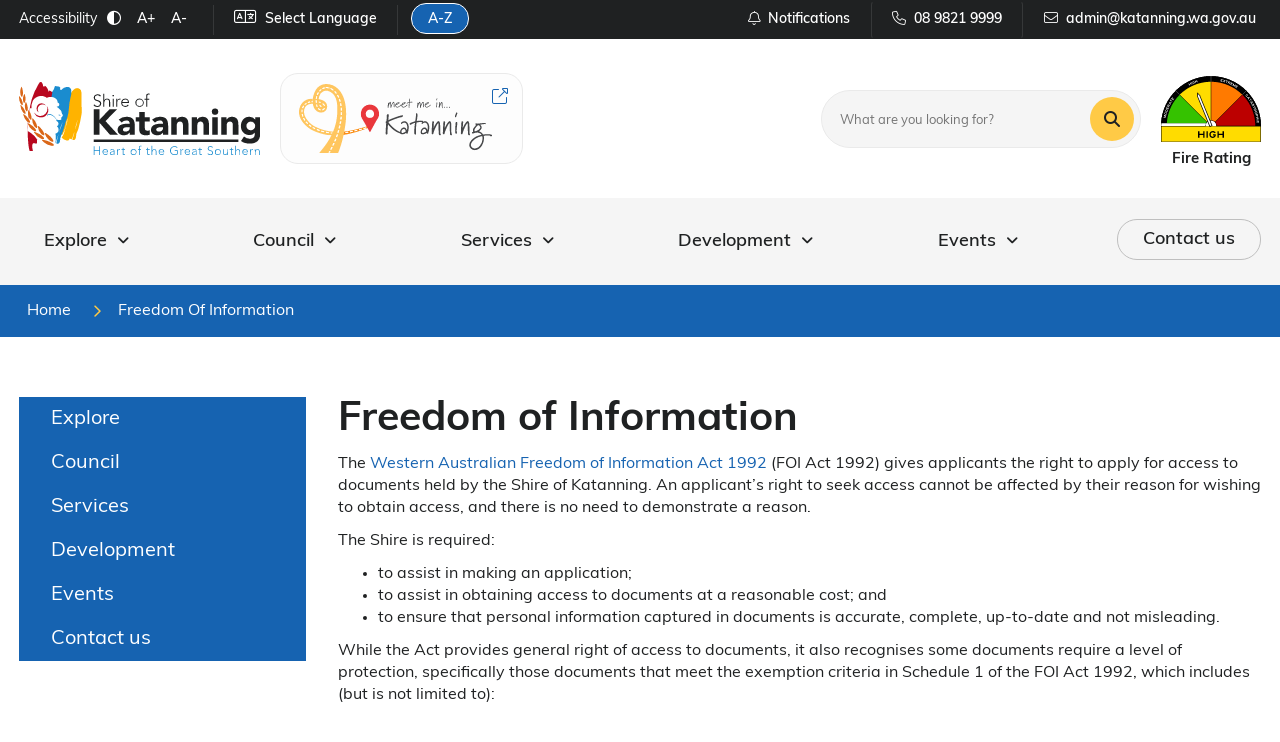

--- FILE ---
content_type: text/html; charset=utf-8
request_url: https://www.katanning.wa.gov.au/freedom-of-information.aspx
body_size: 113808
content:


<!--template-doctype-start-->
<!DOCTYPE html>
<!--template-doctype-end-->
<html lang="en" xmlns="http://www.w3.org/1999/xhtml">
<head><title>
	Freedom of Information &raquo; Shire of Katanning
</title>
    <!--template-header-start-->
    <meta charset="utf-8" /><meta name="viewport" content="width=device-width, initial-scale=1.0" /><meta http-equiv="X-UA-Compatible" content="IE=edge" /><link rel="shortcut icon" href="/Profiles/katanning/includes/images/favicon.ico" /><link rel="apple-touch-icon" href="/Profiles/katanning/includes/images/favicon.png" /><link href="https://cdn2.sparkcms.com.au/4x/font-awesome/v6/css/fontawesome-all.min.css" rel="stylesheet" /><link rel="stylesheet" href="https://use.typekit.net/qvi6bkf.css" /><link href="/profiles/katanning/Includes/CSS/Bootstrap.min.css" rel="stylesheet" /><link href="/profiles/Shared/CSS/spark/slick.min.css" rel="stylesheet" /><link href="/profiles/Shared/CSS/spark/slick-theme.min.css" rel="stylesheet" /><link href="/profiles/katanning/Includes/CSS/aEditor.min.css" rel="stylesheet" /><link href="/profiles/katanning/Includes/CSS/CMS.min.css" rel="stylesheet" /><link href="/profiles/katanning/Includes/CSS/Layout.min.css" rel="stylesheet" />
    
    <script src="/profiles/katanning/Includes/Scripts/spark-scripts/jquery-3.6.0.min.js"></script>
    <script src="/profiles/katanning/Includes/Scripts/spark-scripts/bundle.min.js"></script>
    
    
    <link href="https://kendo.cdn.telerik.com/2022.2.510/styles/kendo.common.min.css" rel="stylesheet" /><link href="https://kendo.cdn.telerik.com/2022.2.510/styles/kendo.default.min.css" rel="stylesheet" />
    <script src="https://kendo.cdn.telerik.com/2022.2.510/js/kendo.all.min.js"></script>
    <script src="/Search/Controls/Scripts/dist/searchSuggestions.min.js"></script>
    
    
    <script src="/profiles/katanning/Includes/Scripts/plugins/anchorific.min.js"></script>
    <script src="/profiles/katanning/Includes/Scripts/plugins/lightbox.min.js"></script>
    <script src="/profiles/katanning/Includes/Scripts/plugins/equalize.min.js"></script>
    <script src="/profiles/katanning/Includes/Scripts/plugins/jquery.smartmenus.min.js"></script>
    <script src="/profiles/katanning/Includes/Scripts/plugins/owl.carousel.min.js"></script>
    <script src="/profiles/katanning/Includes/Scripts/plugins/owl.carousel.thumbs.min.js"></script>
    <script src="/profiles/katanning/Includes/Scripts/plugins/imagesloaded.pkgd.min.js"></script>
    <script src="/profiles/katanning/Includes/Scripts/plugins/jquery-imagefill.min.js"></script>
    <script src="/profiles/katanning/Includes/Scripts/plugins/jquery.matchHeight.min.js"></script>
    <script src="/profiles/katanning/Includes/Scripts/plugins/jquery.fancybox.min.js"></script>
    <script src="/profiles/katanning/Includes/Scripts/plugins/mediaelement-and-player.min.js"></script>
    <script src="/profiles/katanning/Includes/Scripts/plugins/mediaelement-and-player-plugins.min.js"></script>
    <script src="/profiles/katanning/Includes/Scripts/plugins/wcag-utils.min.js"></script>
    <script src="/profiles/katanning/Includes/Scripts/plugins/js.cookie.min.js"></script>
    
    
    <!--template-header-end-->
    
<!-- Google Tag Manager -->
<script>(function(w,d,s,l,i){w[l]=w[l]||[];w[l].push({'gtm.start':
new Date().getTime(),event:'gtm.js'});var f=d.getElementsByTagName(s)[0],
j=d.createElement(s),dl=l!='dataLayer'?'&l='+l:'';j.async=true;j.src=
'https://www.googletagmanager.com/gtm.js?id='+i+dl;f.parentNode.insertBefore(j,f);
})(window,document,'script','dataLayer','GTM-5BR53HF');</script>
<!-- End Google Tag Manager --></head>
<body id="main-top">
    <!--template-body-start-->
    <!--search_ignore_begin-->
    <a href="#site-content" class="sr-only" title="Skip to Content">Skip to Content</a>
    <!--template-body-end-->
    <form method="post" action="/freedom-of-information.aspx" id="form1">
<div class="aspNetHidden">
<input type="hidden" name="__EVENTTARGET" id="__EVENTTARGET" value="" />
<input type="hidden" name="__EVENTARGUMENT" id="__EVENTARGUMENT" value="" />
<input type="hidden" name="__VIEWSTATE" id="__VIEWSTATE" value="azIjXNw3lUOgXmCJp3WbwxZhdRb3YI+pHb5Y1p8gNsHstRScvGXMpLeUbaDBy5EJ4LwQEzRpaShWQ/+OIWd2cPYjMZOcpPHprl9biKOuFzbUhd7OUxbh7gt7T4BA22j5Tim9KGZsR8qmeJAkcQzb1G8dlhc=" />
</div>

<script type="text/javascript">
//<![CDATA[
var theForm = document.forms['form1'];
if (!theForm) {
    theForm = document.form1;
}
function __doPostBack(eventTarget, eventArgument) {
    if (!theForm.onsubmit || (theForm.onsubmit() != false)) {
        theForm.__EVENTTARGET.value = eventTarget;
        theForm.__EVENTARGUMENT.value = eventArgument;
        theForm.submit();
    }
}
//]]>
</script>


<script src="/WebResource.axd?d=pynGkmcFUV13He1Qd6_TZDLxqHaIM3nJfmK0TvhjdNuhSM54BYRykiS7sDZV7FCSmAGKBw2&amp;t=638901829900000000" type="text/javascript"></script>


<script type="text/javascript">
//<![CDATA[
function changeIsFormPost(args){
if(document.getElementById('isFormPost')){document.getElementById('isFormPost').value=args;}}
//]]>
</script>

<script src="/bundles/MsAjaxJs?v=KpOQnMfBL49Czhpn-KYfZHo2O2vIoYd2h_QpL2Cfgnc1" type="text/javascript"></script>
<script src="/bundles/WebFormsJs?v=x39SmKORtgFTY6MXBL1M7nPzFXmb9tjYzjLdwIl84V81" type="text/javascript"></script>
<div class="aspNetHidden">

	<input type="hidden" name="__VIEWSTATEGENERATOR" id="__VIEWSTATEGENERATOR" value="CA0B0334" />
	<input type="hidden" name="__EVENTVALIDATION" id="__EVENTVALIDATION" value="+Vx8YdcQ9Vjow+2+AokzE42s8psoA4OPv6NVLaujTnGOR+fvQwqh+N2T7HliS3qLyTGdsEbLrgiJI7BSgtB24fSwR5ay4oMeuDzpyzbe+EfyMrii" />
</div>
        <script type="text/javascript">
//<![CDATA[
Sys.WebForms.PageRequestManager._initialize('ctl00$ScriptManager1', 'form1', [], [], [], 90, 'ctl00');
//]]>
</script>

        <!--template-body-start-->
        


<header class="site-header">
    <div class="upper">
        <div class="container">
            <div class="upper-wrapper">
                <div class="left">
                    <div class="wcag">
                        <span class="title hidden-xs">Accessibility</span>
                        <button type="button" class="wcag-text-contrast" data-toggle="tooltip" data-placement="bottom" data-schemekey="highcontrast" data-original-title="Change Colour Contrast">
                            <i class="spark-icon far fa-adjust" aria-hidden="true"></i><span class="sr-only">High Contrast</span>
                        </button>
                        <button type="button" class="wcag-text-increase" data-toggle="tooltip" data-placement="bottom" data-original-title="Make Text Bigger">A+</button>
                        <button type="button" class="wcag-text-decrease" data-toggle="tooltip" data-placement="bottom" data-original-title="Make Text Smaller">A-</button>

                    </div>
                    
<div class="dropdown languages">
    <button type="button" class="btn btn-default dropdown-toggle" data-toggle="dropdown" aria-haspopup="true" aria-expanded="false" data-placement="bottom" title="Translate this Web page" data-original-title="Translate this Web page"><i class="fal fa-language"></i><span class="hidden-xs">Select Language</span></button>
    <ul class="dropdown-menu">
        <li><a title="Amharic" href="javascript:void(4)" onclick="changeLanguage('am');">Amharic</a></li>
        <li><a title="Arabic" href="javascript:void(5)" onclick="changeLanguage('ar');">Arabic</a></li>
        <li><a title="Bosnian" href="javascript:void(6)" onclick="changeLanguage('bs');">Bosnian</a></li>
        <li><a title="Croatian" href="javascript:void(7)" onclick="changeLanguage('hr');">Croatian</a></li>
        <li><a title="Chinese (Simplified)" href="javascript:void(8)" onclick="changeLanguage('zh-CN');">Chinese (Simplified)</a></li>
        <li><a title="Chinese (Traditional)" href="javascript:void(9)" onclick="changeLanguage('zh-TW');">Chinese (Traditional)</a></li>
        <li><a title="Dutch" href="javascript:void(10)" onclick="changeLanguage('nl');">Dutch</a></li>
        <li><a title="English" href="javascript:void(11)" onclick="changeLanguage('en');">English</a></li>
        <li><a title="Estonian" href="javascript:void(12)" onclick="changeLanguage('et');">Estonian</a></li>
        <li><a title="Filipino" href="javascript:void(13)" onclick="changeLanguage('tl');">Filipino</a></li>
        <li><a title="French" href="javascript:void(14)" onclick="changeLanguage('fr');">French</a></li>
        <li><a title="German" href="javascript:void(15)" onclick="changeLanguage('de');">German</a></li>
        <li><a title="Greek" href="javascript:void(16)" onclick="changeLanguage('el');">Greek</a></li>
        <li><a title="Gujarati" href="javascript:void(17)" onclick="changeLanguage('gu');">Gujarati</a></li>
        <li><a title="Hindi" href="javascript:void(18)" onclick="changeLanguage('hi');">Hindi</a></li>
        <li><a title="Hungarian" href="javascript:void(19)" onclick="changeLanguage('hu');">Hungarian</a></li>
        <li><a title="Indonesian" href="javascript:void(20)" onclick="changeLanguage('id');">Indonesian</a></li>
        <li><a title="Italian" href="javascript:void(21)" onclick="changeLanguage('it');">Italian</a></li>
        <li><a title="Japanese" href="javascript:void(22)" onclick="changeLanguage('ja');">Japanese</a></li>
        <li><a title="Kannada" href="javascript:void(23)" onclick="changeLanguage('kn');">Kannada</a></li>
        <li><a title="Korean" href="javascript:void(24)" onclick="changeLanguage('ko');">Korean</a></li>
        <li><a title="Macedonian" href="javascript:void(25)" onclick="changeLanguage('mk');">Macedonian</a></li>
        <li><a title="Malay" href="javascript:void(26)" onclick="changeLanguage('ms');">Malay</a></li>
        <li><a title="Malayalam" href="javascript:void(27)" onclick="changeLanguage('ml');">Malayalam</a></li>
        <li><a title="Maltese" href="javascript:void(28)" onclick="changeLanguage('mt');">Maltese</a></li>
        <li><a title="Nepali" href="javascript:void(29)" onclick="changeLanguage('ne');">Nepali</a></li>
        <li><a title="Persian" href="javascript:void(30)" onclick="changeLanguage('fa');">Persian</a></li>
        <li><a title="Polish" href="javascript:void(31)" onclick="changeLanguage('pl');">Polish</a></li>
        <li><a title="Portuguese" href="javascript:void(32)" onclick="changeLanguage('pt');">Portuguese</a></li>
        <li><a title="Punjabi" href="javascript:void(33)" onclick="changeLanguage('pa');">Punjabi</a></li>
        <li><a title="Russian" href="javascript:void(34)" onclick="changeLanguage('ru');">Russian</a></li>
        <li><a title="Serbian" href="javascript:void(35)" onclick="changeLanguage('sr');">Serbian</a></li>
        <li><a title="Spanish" href="javascript:void(36)" onclick="changeLanguage('es');">Spanish</a></li>
        <li><a title="Tamil" href="javascript:void(37)" onclick="changeLanguage('ta');">Tamil</a></li>
        <li><a title="Thai" href="javascript:void(38)" onclick="changeLanguage('th');">Thai</a></li>
        <li><a title="Turkish" href="javascript:void(39)" onclick="changeLanguage('tr');">Turkish</a></li>
        <li><a title="Ukrainian" href="javascript:void(40)" onclick="changeLanguage('uk');">Ukrainian</a></li>
        <li><a title="Urdu" href="javascript:void(41)" onclick="changeLanguage('ur');">Urdu</a></li>
        <li><a title="Vietnamese" href="javascript:void(42)" onclick="changeLanguage('vi');">Vietnamese</a></li>
    </ul>
</div>


<div id="google_translate_element" style="display: none;"></div>
<script type="text/javascript">
    // Load Google Translate script dynamically
    function loadGoogleTranslate() {
        var script = document.createElement('script');
        script.type = 'text/javascript';
        script.src = '//translate.google.com/translate_a/element.js?cb=googleTranslateElementInit';
        document.head.appendChild(script);
    }

    // Initialize Google Translate
    function googleTranslateElementInit() {
        var l = 'en';
        new google.translate.TranslateElement({
            pageLanguage: l,
            includedLanguages: 'am,ar,bs,hr,zh-CN,zh-TW,nl,en,et,tl,fr,de,el,gu,hi,hu,id,it,ja,kn,ko,mk,ms,ml,mt,ne,fa,pl,pt,pa,ru,sr,es,ta,th,tr,uk,ur,vi',
            layout: google.translate.TranslateElement.InlineLayout.SIMPLE
        }, 'google_translate_element');
    }

    // Handle cookie operations
    function setCookie(name, value, domain) {
        document.cookie = `${name}=${value};path=/;domain=${domain}`;
    }

    function deleteCookie(name, domain) {
        document.cookie = `${name}=;path=/;domain=${domain};expires=Thu, 01 Jan 1970 00:00:01 GMT`;
    }

    // Main language change function
    function changeLanguage(lang) {
        const hostname = window.location.hostname;
        const domain = hostname.split('.').slice(-2).join('.');

        // Clean up existing cookies
        deleteCookie('googtrans', hostname);
        deleteCookie('googtrans', '.' + hostname);
        deleteCookie('googtrans', domain);
        deleteCookie('googtrans', '.' + domain);

        // Set new translation cookie
        if (lang !== 'en') {
            const value = `/en/${lang}`;
            setCookie('googtrans', value, hostname);
            setCookie('googtrans', value, '.' + hostname);
            setCookie('googtrans', value, domain);
            setCookie('googtrans', value, '.' + domain);
        }

        // Update URL without reloading
        const curUrl = new URL(window.location.href);
        curUrl.hash = `#googtrans(${lang})`;
        window.history.replaceState(null, '', curUrl.toString());

        // Reload Google Translate
        if (window.google && window.google.translate) {
            window.location.reload();
        } else {
            loadGoogleTranslate();
        }
    }

    // Load Google Translate on initial page load
    document.addEventListener('DOMContentLoaded', loadGoogleTranslate);
</script>

                    <div class="tool">
                        <a href="/AtoZ/" title="Find information by searching A-Z" class="button">A-Z
                        </a>
                    </div>
                </div>
                <div class="right">
                    <a href="/websitenotifications/" class="btn" title="Call the Shire of Katanning"><i class="spark-icon fa-light fa-bell" aria-hidden="true"></i><span class="hidden-xs">Notifications</span></a>
                    <a href="tel:0898219999" class="btn phone" title="Call the Shire of Katanning"><i class="spark-icon fa-light fa-phone" aria-hidden="true"></i><span class="hidden-xs hidden-md">08 9821 9999</span></a>
                    
                    <a href="mailto:admin@katanning.wa.gov.au" class="btn" title="Email the Shire of Katanning"><i class="spark-icon fa-light fa-envelope" aria-hidden="true"></i><span class="hidden-xs hidden-md">admin@katanning.wa.gov.au</span></a>
                </div>
            </div>
        </div>
    </div>
    <div class="middle">
        <div class="container">
            <div class="wrapper">

                <div class="left">
                    <div class="shire">
                        <a href="/">
                            <img src="/profiles/katanning/Includes/Images/template/katanning-logo.svg" alt="Shire of Katanning" height="74" width="240"></a>
                    </div>
                    <div class="meet">
                        <a href="/visit-katanning">
                            <img src="/profiles/katanning/Includes/Images/template/meetinkatanning.svg" alt="Meet me in Katanning" height="91" width="247">
                            <i class="fa-light fa-up-right-from-square"></i>

                        </a>
                    </div>
                </div>

                <div class="right">
                    <div class="search">
                        

<div class="search-wrapper">
    <div class="search-box">
        <span>
            <input name="searchInputHeader" placeholder="What are you looking for?" aria-label="Website Search" class="search-input ac_input input-search-control" autocomplete="off" />
            <input value="&#xf002;" tabindex="0" class="btn-search-control search-btn fa" type="button"  aria-label="Search Button" />
        </span>
    </div>
</div>

                    </div>
                    <div class="fire">
                        
<article class="col-fireratings">
    <div class="rating high"></div>
</article>

                        <h1>Fire Rating</h1>
                    </div>
                </div>
            </div>
        </div>
    </div>
    <div id="mobile-navbar">
        <ul>
                        <li class="btn-search">
                <a href="javascript:void(0)" id="btn-search">Search<span class="spark-icon fa fa-search"></span></a>
            </li>
            <li>
                <a href="javascript:void(0)" id="btn-menu">Menu<span class="spark-icon fa fa-bars"></span></a>
            </li>
        </ul>
    </div>
    <nav aria-label="Mega Menu">
        <div class="container">
            <ul id="nav-top-m" class="sm sm-simple" aria-label="Website menu"><li><a title="Explore" href="/explore">Explore<span class="fa fa-angle-down"></span></a><ul class="mega-menu"><li><div class="mega-menu-outer-container"><div class="close-button"></div><div class="mega-menu-inner-container container"><div class="mega-menu-column-outer"><div class="mega-menu-column"><ul class="mega-menu-main-nav"><li><a title="Explore - About Katanning" href="/explore/about-katanning">About Katanning</a><ul class="mega-menu-sublist"><li><a title="Explore - About Katanning - About Katanning" target="_blank" href="https://www.katanning.wa.gov.au/the-story-of-katanning.aspx">About Katanning</a></li><li><a title="Explore - About Katanning - Great Southern Treasures" target="_blank" href="https://www.katanning.wa.gov.au/explore/about-us/great-southern-treasures.aspx">Great Southern Treasures</a></li></ul></li></ul></div><div class="mega-menu-column"><ul class="mega-menu-main-nav"><li><a title="Explore - Public Facilities" href="/explore/public-facilities">Public Facilities</a><ul class="mega-menu-sublist"><li><a title="Explore - Public Facilities - Visit Katanning" href="/visit-katanning.aspx">Visit Katanning</a></li><li><a title="Explore - Public Facilities - Visitor Information" target="_blank" href="https://www.katanninghub.com/">Visitor Information</a></li><li><a title="Explore - Public Facilities - Katanning Business Directory" target="_blank" href="https://katanning.com.au/">Katanning Business Directory</a></li><li><a title="Explore - Public Facilities - Public Toilets" href="/explore/public-facilities/public-toilets.aspx">Public Toilets</a></li><li><a title="Explore - Public Facilities - Free WiFi" href="/explore/public-facilities/free-wi-fi.aspx">Free WiFi</a></li><li><a title="Explore - Public Facilities - Changing Places" href="/explore/public-facilities/changing-places.aspx">Changing Places</a></li></ul></li></ul></div><div class="mega-menu-column"><ul class="mega-menu-main-nav"><li><a title="Explore - Things to See and Do" href="/explore/things-to-see-and-do">Things to See and Do</a><ul class="mega-menu-sublist"><li><a title="Explore - Things to See and Do - PUBLIC Silo Trail" href="/explore/things-to-see-amp;-do/public-in-katanning.aspx">PUBLIC Silo Trail</a></li><li><a title="Explore - Things to See and Do - Sheep Saleyards" href="/explore/things-to-see-and-do/regional-saleyards.aspx">Sheep Saleyards</a></li><li><a title="Explore - Things to See and Do - All Ages Playground" href="/explore/things-to-see-and-do/all-ages-playground.aspx">All Ages Playground</a></li><li><a title="Explore - Things to See and Do - Lake Ewlyamartup" href="/explore/things-to-see-amp;-do/lake-ewlyamartup.aspx">Lake Ewlyamartup</a></li><li><a title="Explore - Things to See and Do - Heritage Sites" href="/explore/things-to-see-do/heritage-sites.aspx">Heritage Sites</a></li><li><a title="Explore - Things to See and Do - Art Gallery" href="/explore/things-to-see-do/public-art-gallery.aspx">Art Gallery</a></li></ul></li></ul></div><div class="mega-menu-column"><ul class="mega-menu-main-nav"><li><a title="Explore - Getting In and Around" href="/explore/getting-in-and-around">Getting In and Around</a><ul class="mega-menu-sublist"><li><a title="Explore - Getting In and Around - TransWA Bus" href="/explore/getting-in-amp;-around/transwa-bus.aspx">TransWA Bus</a></li><li><a title="Explore - Getting In and Around - RV Friendly" href="/explore/getting-in-amp;-around/rv-friendly.aspx">RV Friendly</a></li><li><a title="Explore - Getting In and Around - Bus Tours" href="/explore/things-to-see-and-do/bus-tours.aspx">Bus Tours</a></li><li><a title="Explore - Getting In and Around - Disability Access and Inclusion Plan" href="/explore/getting-in-and-around/disability-access-and-inclusion-plan.aspx">Disability Access and Inclusion Plan</a></li><li><a title="Explore - Getting In and Around - Airstrip" href="/explore/getting-in-amp;-around/airstrip.aspx">Airstrip</a></li><li><a title="Explore - Getting In and Around - SunSmart" href="/explore/getting-in-and-around/sunsmart-katanning.aspx">SunSmart</a></li><li><a title="Explore - Getting In and Around - Electric Vehicle Charging Station" href="/explore/getting-in-and-around/ev-charger.aspx">Electric Vehicle Charging Station</a></li></ul></li></ul></div><div class="mega-menu-column"></div></div></div></div></li></ul></li><li><a title="Council" href="/council-meetings/past">Council<span class="fa fa-angle-down"></span></a><ul class="mega-menu"><li><div class="mega-menu-outer-container"><div class="close-button"></div><div class="mega-menu-inner-container container"><div class="mega-menu-column-outer"><div class="mega-menu-column"><ul class="mega-menu-main-nav"><li><a title="Council - Council" href="/council/council">Council</a><ul class="mega-menu-sublist"><li><a title="Council - Council - Councillors" href="/council/council/councillors.aspx">Councillors</a></li><li><a title="Council - Council - Council Meetings" href="/council-meetings/">Council Meetings</a></li><li><a title="Council - Council - Council Committees" href="/council/council/council-committees.aspx">Council Committees</a></li><li><a title="Council - Council - Local Government Elections" href="/council/council/local-elections.aspx">Local Government Elections</a></li><li><a title="Council - Council - Meetings Calendar" href="/council/council/meetings-calendar.aspx">Meetings Calendar</a></li><li><a title="Council - Council - Governance" href="/council/council/governance.aspx">Governance</a></li><li><a title="Council - Council - Management Staff" href="/council/council/shire-staff.aspx">Management Staff</a></li><li><a title="Council - Council - Vision Mission and Values" href="/council/council/vision-mission-values.aspx">Vision, Mission and Values</a></li><li><a title="Council - Council - Integrated Planning and Reporting" href="/council/council/katanning-2027.aspx">Integrated Planning and Reporting</a></li><li><a title="Council - Council - Disability Access and Inclusion Plan" href="/council/council/disability-access-and-inclusion-plan.aspx">Disability Access and Inclusion Plan</a></li><li><a title="Council - Council - Public Notices" href="/publicnotices/">Public Notices</a></li></ul></li></ul></div><div class="mega-menu-column"><ul class="mega-menu-main-nav"><li><a title="Council - Work With Us" href="/council/work-with-us">Work With Us</a><ul class="mega-menu-sublist"><li><a title="Council - Work With Us - Job Vacancies" href="/Employment/">Job Vacancies</a></li><li><a title="Council - Work With Us - Become a Volunteer" href="/council/work-with-us/become-a-volunteer.aspx">Become a Volunteer</a></li><li><a title="Council - Work With Us - Register Your Business" href="/council/work-with-us/register-your-business.aspx">Register Your Business</a></li></ul></li></ul></div><div class="mega-menu-column"><ul class="mega-menu-main-nav"><li><a title="Council - Public Documents" href="/council/public-documents">Public Documents</a><ul class="mega-menu-sublist"><li><a title="Council - Public Documents - Council Policies" href="/council/public-documents/council-policies.aspx">Council Policies</a></li><li><a title="Council - Public Documents - Register of Gifts" href="/registers/gifts">Register of Gifts</a></li><li><a title="Council - Public Documents - Elected Member Training" href="/council/public-documents/elected-member-training.aspx">Elected Member Training</a></li><li><a title="Council - Public Documents - Fees and Charges" href="/documents/fees-and-charges">Fees and Charges</a></li><li><a title="Council - Public Documents - Reconciliation Action Plan" href="/council/public-documents/reconciliation-action-plan.aspx">Reconciliation Action Plan</a></li><li><a title="Council - Public Documents - All Public Documents" href="/documents/">All Public Documents</a></li><li><a title="Council - Public Documents - Council Meeting Minutes" href="/council-meetings/">Council Meeting Minutes</a></li></ul></li></ul></div><div class="mega-menu-column"><ul class="mega-menu-main-nav"><li><a title="Council - Community Support" href="/council/community-support">Community Support</a><ul class="mega-menu-sublist"><li><a title="Council - Community Support - Community Grants and Funding" href="/community-grants.aspx">Community Grants &amp; Funding</a></li><li><a title="Council - Community Support - Community Awards" href="/council/community-support/community-awards.aspx">Community Awards</a></li><li><a title="Council - Community Support - COVID-19" href="/council/community-support/covid-19.aspx">COVID-19</a></li></ul></li></ul></div><div class="mega-menu-column"></div></div></div></div></li></ul></li><li><a title="Services" href="/services">Services<span class="fa fa-angle-down"></span></a><ul class="mega-menu"><li><div class="mega-menu-outer-container"><div class="close-button"></div><div class="mega-menu-inner-container container"><div class="mega-menu-column-outer"><div class="mega-menu-column"><ul class="mega-menu-main-nav"><li><a title="Services - Rate Payers and Residents" href="/services/rate-payers-residents">Rate Payers &amp; Residents</a><ul class="mega-menu-sublist"><li><a title="Services - Rate Payers and Residents - Rates" href="/services/rate-payers-residents/rates.aspx">Rates</a></li><li><a title="Services - Rate Payers and Residents - Waste and Recycling" href="/services/rate-payers-residents/waste-and-recycling.aspx">Waste and Recycling</a></li><li><a title="Services - Rate Payers and Residents - Animals and Pets" href="/services/rate-payers-residents/animals-and-pets.aspx">Animals and Pets</a></li><li><a title="Services - Rate Payers and Residents - Ranger Services" href="/services/rate-payers-residents/ranger-services.aspx">Ranger Services</a></li><li><a title="Services - Rate Payers and Residents - Standpipes" href="/services/rate-payers-residents/standpipes.aspx">Standpipes</a></li><li><a title="Services - Rate Payers and Residents - Parking" href="/services/rate-payers-residents/parking.aspx">Parking</a></li><li><a title="Services - Rate Payers and Residents - Cemetery" href="/services/rate-payers-residents/cemetery.aspx">Cemetery</a></li><li><a title="Services - Rate Payers and Residents - Transport and Licensing" href="/services/rate-payers-residents/transport-and-licensing.aspx">Transport and Licensing</a></li><li><a title="Services - Rate Payers and Residents - Citizenship" href="/services/rate-payers-residents/citizenship.aspx">Citizenship</a></li><li><a title="Services - Rate Payers and Residents - Community Grants Program" href="/services/rate-payers-residents/community-financial-assistance-program.aspx">Community Grants Program</a></li><li><a title="Services - Rate Payers and Residents - Fly Your Flag" href="/services/rate-payers-residents/fly-your-flag-project.aspx">Fly Your Flag</a></li><li><a title="Services - Rate Payers and Residents - Report a hazard or concern" href="/services/rate-payers-residents/report-a-hazard-or-concern.aspx">Report a hazard or concern</a></li></ul></li></ul></div><div class="mega-menu-column"><ul class="mega-menu-main-nav"><li><a title="Services - Community" href="/services/community">Community</a><ul class="mega-menu-sublist"><li><a title="Services - Community - Katanning Leisure and Function Centre" href="/services/sport-and-recreation/leisure-centre.aspx">Katanning Leisure and Function Centre</a></li><li><a title="Services - Community - KidSport" href="/services/sport-and-recreation/kid.aspx">KidSport</a></li><li><a title="Services - Community - Youth" href="/services/community/youth.aspx">Youth</a></li><li><a title="Services - Community - Seniors" href="/services/community/seniors.aspx">Seniors</a></li><li><a title="Services - Community - Public Library" href="/services/community/public-library.aspx">Public Library</a></li><li><a title="Services - Community - Public Art Gallery" href="/services/community/public-art-gallery.aspx">Public Art Gallery</a></li><li><a title="Services - Community - Aquatic Centre" href="/services/community/aquatic-centre.aspx">Aquatic Centre</a></li><li><a title="Services - Community - Parks and Reserves" href="/services/community/parks-reserves.aspx">Parks and Reserves</a></li><li><a title="Services - Community - Skate Park" href="/services/community/skatepark.aspx">Skate Park</a></li><li><a title="Services - Community - All Ages Playground" href="/services/community/all-ages-playground.aspx">All Ages Playground</a></li><li><a title="Services - Community - Local Clubs and Groups" href="/services/community/local-clubs-groups.aspx">Local Clubs and Groups</a></li></ul></li></ul></div><div class="mega-menu-column"><ul class="mega-menu-main-nav"><li><a title="Services - Safety and Emergency Services" href="/services/safety-emergency-services">Safety &amp; Emergency Services</a><ul class="mega-menu-sublist"><li><a title="Services - Safety and Emergency Services - Emergency Services Contacts" href="/explore/public-facilities/emergency-services.aspx">Emergency Services Contacts</a></li><li><a title="Services - Safety and Emergency Services - Emergency WA" target="_blank" href="https://www.emergency.wa.gov.au/">Emergency WA</a></li><li><a title="Services - Safety and Emergency Services - Local Emergency Management Arrangements (LEMA)" href="/services/safety-emergency-services/local-emergency-management-committee.aspx">Local Emergency Management Arrangements (LEMA)</a></li><li><a title="Services - Safety and Emergency Services - Local State Emergency Service (SES)" href="/services/safety-emergency-services/local-state-emergency-services.aspx">Local State Emergency Service (SES)</a></li><li><a title="Services - Safety and Emergency Services - Bushfire Information" href="/services/safety-emergency-services/fire.aspx">Bushfire Information</a></li><li><a title="Services - Safety and Emergency Services - Volunteer Bush Fire Brigade Hub" href="/services/safety-emergency-services/volunteer-bush-fire-brigade-hub.aspx">Volunteer Bush Fire Brigade Hub</a></li><li><a title="Services - Safety and Emergency Services - Storms and Floods" href="/storms-floods.aspx">Storms &amp; Floods</a></li></ul></li></ul></div><div class="mega-menu-column"><ul class="mega-menu-main-nav"><li><a title="Services - Other Community Resources" href="/services/other-community-resources">Other Community Resources</a><ul class="mega-menu-sublist"><li><a title="Services - Other Community Resources - Community Awards" href="/services/other-community-resources/community-awards.aspx">Community Awards</a></li><li><a title="Services - Other Community Resources - Refugee Welcome Zone" href="/services/other-community-resources/refugee-welcome-zone.aspx">Refugee Welcome Zone</a></li><li><a title="Services - Other Community Resources - Language Learning Centre" href="/services/other-community-resources/language-learning-centre.aspx">Language Learning Centre</a></li><li><a title="Services - Other Community Resources - Drug and Alcohol" href="/services/other-community-resources/drug-alcohol.aspx">Drug and Alcohol</a></li><li><a title="Services - Other Community Resources - Employment Agencies" href="/services/other-community-resources/employment-agencies.aspx">Employment Agencies</a></li><li><a title="Services - Other Community Resources - Community Resource Centre" target="_blank" href="https://www.katanninghub.com/">Community Resource Centre</a></li><li><a title="Services - Other Community Resources - Businesses in Katanning" href="/services/other-community-resources/katanning-regional-business-association.aspx">Businesses in Katanning</a></li><li><a title="Services - Other Community Resources - Containers for Change" href="/services/other-community-resources/containers-for-change.aspx">Containers for Change</a></li><li><a title="Services - Other Community Resources - Green Caffeen Katanning" target="_blank" href="https://greencaffeen.com.au/">Green Caffeen Katanning</a></li><li><a title="Services - Other Community Resources - Amity Health Program" target="_blank" href="https://www.amityhealth.com.au/great-southern-region">Amity Health Program</a></li><li><a title="Services - Other Community Resources - WiFi Terms of Use" href="/services/other-community-resources/wifi-terms-and-conditions.aspx">WiFi Terms of Use</a></li></ul></li></ul></div><div class="mega-menu-column"><ul class="mega-menu-main-nav"><li><a title="Services - Events" href="/services/events">Events</a><ul class="mega-menu-sublist"><li><a title="Services - Events - Community Events" href="/services/events/community-events">Community Events</a></li></ul></li></ul></div></div></div></div></li></ul></li><li><a title="Development" href="/development">Development<span class="fa fa-angle-down"></span></a><ul class="mega-menu"><li><div class="mega-menu-outer-container"><div class="close-button"></div><div class="mega-menu-inner-container container"><div class="mega-menu-column-outer"><div class="mega-menu-column"><ul class="mega-menu-main-nav"><li><a title="Development - Planning and Building" href="/development/planning-building">Planning &amp; Building</a><ul class="mega-menu-sublist"><li><a title="Development - Planning and Building - Planning" target="_blank" href="https://www.katanning.wa.gov.au/development/planning-amp-building/planning-policies.aspx">Planning</a></li><li><a title="Development - Planning and Building - Local Planning Scheme" href="/development/planning-building/town-planning-schemes.aspx">Local Planning Scheme</a></li><li><a title="Development - Planning and Building - Building" href="/development/planning-building/building.aspx">Building</a></li><li><a title="Development - Planning and Building - Heritage" href="/development/planning-building/heritage-sites.aspx">Heritage</a></li><li><a title="Development - Planning and Building - Public Consultation" href="/development/planning-building/public-consultation.aspx">Public Consultation</a></li><li><a title="Development - Planning and Building - Structure Plans" href="/development/planning-building/sub.aspx">Structure Plans</a></li></ul></li></ul></div><div class="mega-menu-column"><ul class="mega-menu-main-nav"><li><a title="Development - Projects and Initiatives" href="/development/projects-initiatives">Projects &amp; Initiatives</a><ul class="mega-menu-sublist"><li><a title="Development - Projects and Initiatives - Supertown Heritage Centre" href="/development/projects-initiatives/heritage-centre-project.aspx">Supertown Heritage Centre</a></li><li><a title="Development - Projects and Initiatives - Shire Admin and Civic Centre" href="/development/projects-initiatives/new-shire-administration.aspx">Shire Admin and Civic Centre</a></li><li><a title="Development - Projects and Initiatives - Piesse Lake" href="/development/projects-initiatives/piesse-park-lake.aspx">Piesse Lake</a></li><li><a title="Development - Projects and Initiatives - Changing Places" href="/development/projects-initiatives/changing-places.aspx">Changing Places</a></li><li><a title="Development - Projects and Initiatives - Tenders" href="/development/projects-initiatives/tenders.aspx">Tenders</a></li><li><a title="Development - Projects and Initiatives - All Ages Playground and Welcome Precinct" href="/development/projects-initiatives/all-ages-playground.aspx">All Ages Playground &amp; Welcome Precinct</a></li></ul></li></ul></div><div class="mega-menu-column"><ul class="mega-menu-main-nav"><li><a title="Development - Environmental Health" href="/development/environmental-health">Environmental Health</a><ul class="mega-menu-sublist"><li><a title="Development - Environmental Health - IM ALERT Food Safety" href="/development/environmental-health/food-safety.aspx">I&#39;M ALERT: Food Safety</a></li><li><a title="Development - Environmental Health - Food Safety Guide" target="_blank" href="https://www.katanning.wa.gov.au/documents/10835/shire-of-katanning-food-safety-guide">Food Safety Guide</a></li><li><a title="Development - Environmental Health - Inspections and Administration" href="/development/environmental-health/inspections-administration.aspx">Inspections and Administration</a></li><li><a title="Development - Environmental Health - Waste and Recycling" href="/development/environmental-health/waste-and-recycling.aspx">Waste and Recycling</a></li><li><a title="Development - Environmental Health - Mosquito Control" href="/development/environmental-health/mosquito-control.aspx">Mosquito Control</a></li><li><a title="Development - Environmental Health - Fruit Fly Baiting" href="/development/environmental-health/fruit-fly-baiting.aspx">Fruit Fly Baiting</a></li><li><a title="Development - Environmental Health - Katanning Landcare" target="_blank" href="https://katanninglandcare.org.au/">Katanning Landcare</a></li></ul></li></ul></div><div class="mega-menu-column"><ul class="mega-menu-main-nav"><li><a title="Development - Roads" href="/development/roads">Roads</a><ul class="mega-menu-sublist"><li><a title="Development - Roads - Using Our Roads" href="/development/roads/using-roads.aspx">Using Our Roads</a></li><li><a title="Development - Roads - Road Safety in the Shire of Katanning" href="/development/roads/roadwise-commit.aspx">Road Safety in the Shire of Katanning</a></li><li><a title="Development - Roads - Current Road Projects" href="/development/roads/current-road-projects.aspx">Current Road Projects</a></li><li><a title="Development - Roads - Regional Road Group" href="/development/roads/black-spot.aspx">Regional Road Group</a></li></ul></li></ul></div><div class="mega-menu-column"></div></div></div></div></li></ul></li><li><a title="Events" href="/events">Events<span class="fa fa-angle-down"></span></a><ul class="mega-menu"><li><div class="mega-menu-outer-container"><div class="close-button"></div><div class="mega-menu-inner-container container"><div class="mega-menu-column-outer"><div class="mega-menu-column"><ul class="mega-menu-main-nav"><li><a title="Events - Katanning Events" href="/events/katanning-events">Katanning Events</a><ul class="mega-menu-sublist"><li><a title="Events - Katanning Events - Annual Events" href="/events/katanning-events/annual-events.aspx">Annual Events</a></li><li><a title="Events - Katanning Events - Harmony Festival" href="/events/katanning-events/harmony-festival.aspx">Harmony Festival</a></li></ul></li></ul></div><div class="mega-menu-column"><ul class="mega-menu-main-nav"><li><a title="Events - Venue and Facility Hire" href="/events/venue-facility-hire">Venue &amp; Facility Hire</a><ul class="mega-menu-sublist"><li><a title="Events - Venue and Facility Hire - Leisure Centre" href="/events/venue-facility-hire/leisure-centre.aspx">Leisure Centre</a></li><li><a title="Events - Venue and Facility Hire - Town Hall" href="/events/venue-facility-hire/town-hall-venue-hire.aspx">Town Hall</a></li><li><a title="Events - Venue and Facility Hire - Town Square" href="/events/venue-facility-hire/town-square-venue-hire.aspx">Town Square</a></li><li><a title="Events - Venue and Facility Hire - Saleyards Facility" href="/events/venue-facility-hire/regional-saleyards.aspx">Saleyards Facility</a></li><li><a title="Events - Venue and Facility Hire - Public Library" href="/events/venue-facility-hire/public-library.aspx">Public Library</a></li><li><a title="Events - Venue and Facility Hire - Public Space" href="/events/venue-facility-hire/public-space.aspx">Public Space</a></li><li><a title="Events - Venue and Facility Hire - Equipment" href="/events/venue-amp;-facility-hire/equipment.aspx">Equipment</a></li><li><a title="Events - Venue and Facility Hire - Mobile Food Trailer" href="/events/venue-amp-facility-hire/mobile-food-trailer.aspx">Mobile Food Trailer</a></li></ul></li></ul></div><div class="mega-menu-column"><ul class="mega-menu-main-nav"><li><a title="Events - Organising an Event" href="/events/organising-an-event">Organising an Event</a><ul class="mega-menu-sublist"><li><a title="Events - Organising an Event - Banners and Digital Signs" href="/events/organising-an-event/display-your-banner.aspx">Banners &amp; Digital Signs</a></li><li><a title="Events - Organising an Event - Guidelines" href="/events/organising-an-event/guidelines.aspx">Guidelines</a></li><li><a title="Events - Organising an Event - Application Forms" href="/events/organising-an-event/event-application-forms.aspx">Application Forms</a></li><li><a title="Events - Organising an Event - Community Support" href="/events/organising-an-event/community-financial-assistance-program.aspx">Community Support</a></li></ul></li></ul></div><div class="mega-menu-column"></div><div class="mega-menu-column"></div></div></div></div></li></ul></li><li class="contactus"><a title="Contact us" href="/contact-us">Contact us<span class="fa fa-angle-down"></span></a><ul class="mega-menu"><li><div class="mega-menu-outer-container"><div class="close-button"></div><div class="mega-menu-inner-container container"><div class="mega-menu-column-outer"><div class="mega-menu-column"><ul class="mega-menu-main-nav"><li><a title="Contact us - Contact Us" href="/contact-us/contact-us">Contact Us</a><ul class="mega-menu-sublist"><li><a title="Contact us - Contact Us - Opening Hours" href="/contact-uscontact-us/contact-us/contact-usopening-hours.aspx">Opening Hours</a></li><li><a title="Contact us - Contact Us - Contact Details" href="/contact-us/contact-us/contact-details.aspx">Contact Details</a></li><li><a title="Contact us - Contact Us - Online Enquiry" href="/forms/?formId=1">Online Enquiry</a></li><li><a title="Contact us - Contact Us - Customer Service Charter" href="/contact-us/contact-us/customer-service-charter.aspx">Customer Service Charter</a></li><li><a title="Contact us - Contact Us - Forms" href="/documents/">Forms</a></li><li><a title="Contact us - Contact Us - Tenders" href="/contact-uscontact-us/contact-us/contact-ustenders.aspx">Tenders</a></li><li><a title="Contact us - Contact Us - Report a Problem" href="/forms/?formId=9">Report a Problem</a></li></ul></li></ul></div><div class="mega-menu-column"></div><div class="mega-menu-column"></div><div class="mega-menu-column"></div><div class="mega-menu-column"></div></div></div></div></li></ul></li><li class="hidden"><a title="Visit" href="/visit-katanning.aspx">Visit<span class="fa fa-angle-down"></span></a><ul class="mega-menu"><li><div class="mega-menu-outer-container"><div class="close-button"></div><div class="mega-menu-inner-container container"><div class="mega-menu-column-outer"><div class="mega-menu-column"><ul class="mega-menu-main-nav"><li><a title="Visit - Meet Attractions" target="_blank" href="https://greatsoutherntreasures.com.au/">Meet Attractions</a></li></ul></div><div class="mega-menu-column"><ul class="mega-menu-main-nav"><li><a title="Visit - Meet Business" target="_blank" href="https://katanning.com.au/">Meet Business</a></li></ul></div><div class="mega-menu-column"><ul class="mega-menu-main-nav"><li><a title="Visit - Meet Locals" target="_blank" href="https://www.katanninghub.com/">Meet Locals</a></li></ul></div><div class="mega-menu-column"><ul class="mega-menu-main-nav"><li><a title="Visit - Member Portal" href="/documents/member-portal">Member Portal</a></li></ul></div><div class="mega-menu-column"></div></div></div></div></li></ul></li></ul>
            <ul id="nav-top" class="sm sm-simple" aria-label="Website menu"><li><a title="Explore" href="/explore">Explore</a><ul><li><a title="Explore - About Katanning" href="/explore/about-katanning">About Katanning</a><ul><li><a title="Explore - About Katanning - About Katanning" target="_blank" href="https://www.katanning.wa.gov.au/the-story-of-katanning.aspx">About Katanning</a></li><li><a title="Explore - About Katanning - Great Southern Treasures" target="_blank" href="https://www.katanning.wa.gov.au/explore/about-us/great-southern-treasures.aspx">Great Southern Treasures</a></li></ul></li><li><a title="Explore - Public Facilities" href="/explore/public-facilities">Public Facilities</a><ul><li><a title="Explore - Public Facilities - Visit Katanning" href="/visit-katanning.aspx">Visit Katanning</a></li><li><a title="Explore - Public Facilities - Visitor Information" target="_blank" href="https://www.katanninghub.com/">Visitor Information</a></li><li><a title="Explore - Public Facilities - Katanning Business Directory" target="_blank" href="https://katanning.com.au/">Katanning Business Directory</a></li><li><a title="Explore - Public Facilities - Public Toilets" href="/explore/public-facilities/public-toilets.aspx">Public Toilets</a></li><li><a title="Explore - Public Facilities - Free WiFi" href="/explore/public-facilities/free-wi-fi.aspx">Free WiFi</a></li><li><a title="Explore - Public Facilities - Changing Places" href="/explore/public-facilities/changing-places.aspx">Changing Places</a></li></ul></li><li><a title="Explore - Things to See and Do" href="/explore/things-to-see-and-do">Things to See and Do</a><ul><li><a title="Explore - Things to See and Do - PUBLIC Silo Trail" href="/explore/things-to-see-amp;-do/public-in-katanning.aspx">PUBLIC Silo Trail</a></li><li><a title="Explore - Things to See and Do - Sheep Saleyards" href="/explore/things-to-see-and-do/regional-saleyards.aspx">Sheep Saleyards</a></li><li><a title="Explore - Things to See and Do - All Ages Playground" href="/explore/things-to-see-and-do/all-ages-playground.aspx">All Ages Playground</a></li><li><a title="Explore - Things to See and Do - Lake Ewlyamartup" href="/explore/things-to-see-amp;-do/lake-ewlyamartup.aspx">Lake Ewlyamartup</a></li><li><a title="Explore - Things to See and Do - Heritage Sites" href="/explore/things-to-see-do/heritage-sites.aspx">Heritage Sites</a></li><li><a title="Explore - Things to See and Do - Art Gallery" href="/explore/things-to-see-do/public-art-gallery.aspx">Art Gallery</a></li></ul></li><li><a title="Explore - Getting In and Around" href="/explore/getting-in-and-around">Getting In and Around</a><ul><li><a title="Explore - Getting In and Around - TransWA Bus" href="/explore/getting-in-amp;-around/transwa-bus.aspx">TransWA Bus</a></li><li><a title="Explore - Getting In and Around - RV Friendly" href="/explore/getting-in-amp;-around/rv-friendly.aspx">RV Friendly</a></li><li><a title="Explore - Getting In and Around - Bus Tours" href="/explore/things-to-see-and-do/bus-tours.aspx">Bus Tours</a></li><li><a title="Explore - Getting In and Around - Disability Access and Inclusion Plan" href="/explore/getting-in-and-around/disability-access-and-inclusion-plan.aspx">Disability Access and Inclusion Plan</a></li><li><a title="Explore - Getting In and Around - Airstrip" href="/explore/getting-in-amp;-around/airstrip.aspx">Airstrip</a></li><li><a title="Explore - Getting In and Around - SunSmart" href="/explore/getting-in-and-around/sunsmart-katanning.aspx">SunSmart</a></li><li><a title="Explore - Getting In and Around - Electric Vehicle Charging Station" href="/explore/getting-in-and-around/ev-charger.aspx">Electric Vehicle Charging Station</a></li></ul></li></ul></li><li><a title="Council" href="/council-meetings/past">Council</a><ul><li><a title="Council - Council" href="/council/council">Council</a><ul><li><a title="Council - Council - Councillors" href="/council/council/councillors.aspx">Councillors</a></li><li><a title="Council - Council - Council Meetings" href="/council-meetings/">Council Meetings</a></li><li><a title="Council - Council - Council Committees" href="/council/council/council-committees.aspx">Council Committees</a></li><li><a title="Council - Council - Local Government Elections" href="/council/council/local-elections.aspx">Local Government Elections</a></li><li><a title="Council - Council - Meetings Calendar" href="/council/council/meetings-calendar.aspx">Meetings Calendar</a></li><li><a title="Council - Council - Governance" href="/council/council/governance.aspx">Governance</a></li><li><a title="Council - Council - Management Staff" href="/council/council/shire-staff.aspx">Management Staff</a></li><li><a title="Council - Council - Vision Mission and Values" href="/council/council/vision-mission-values.aspx">Vision, Mission and Values</a></li><li><a title="Council - Council - Integrated Planning and Reporting" href="/council/council/katanning-2027.aspx">Integrated Planning and Reporting</a></li><li><a title="Council - Council - Disability Access and Inclusion Plan" href="/council/council/disability-access-and-inclusion-plan.aspx">Disability Access and Inclusion Plan</a></li><li><a title="Council - Council - Public Notices" href="/publicnotices/">Public Notices</a></li></ul></li><li><a title="Council - Work With Us" href="/council/work-with-us">Work With Us</a><ul><li><a title="Council - Work With Us - Job Vacancies" href="/Employment/">Job Vacancies</a></li><li><a title="Council - Work With Us - Become a Volunteer" href="/council/work-with-us/become-a-volunteer.aspx">Become a Volunteer</a></li><li><a title="Council - Work With Us - Register Your Business" href="/council/work-with-us/register-your-business.aspx">Register Your Business</a></li></ul></li><li><a title="Council - Public Documents" href="/council/public-documents">Public Documents</a><ul><li><a title="Council - Public Documents - Council Policies" href="/council/public-documents/council-policies.aspx">Council Policies</a></li><li><a title="Council - Public Documents - Register of Gifts" href="/registers/gifts">Register of Gifts</a></li><li><a title="Council - Public Documents - Elected Member Training" href="/council/public-documents/elected-member-training.aspx">Elected Member Training</a></li><li><a title="Council - Public Documents - Fees and Charges" href="/documents/fees-and-charges">Fees and Charges</a></li><li><a title="Council - Public Documents - Reconciliation Action Plan" href="/council/public-documents/reconciliation-action-plan.aspx">Reconciliation Action Plan</a></li><li><a title="Council - Public Documents - All Public Documents" href="/documents/">All Public Documents</a></li><li><a title="Council - Public Documents - Council Meeting Minutes" href="/council-meetings/">Council Meeting Minutes</a></li></ul></li><li><a title="Council - Community Support" href="/council/community-support">Community Support</a><ul><li><a title="Council - Community Support - Community Grants and Funding" href="/community-grants.aspx">Community Grants &amp; Funding</a></li><li><a title="Council - Community Support - Community Awards" href="/council/community-support/community-awards.aspx">Community Awards</a></li><li><a title="Council - Community Support - COVID-19" href="/council/community-support/covid-19.aspx">COVID-19</a></li></ul></li></ul></li><li><a title="Services" href="/services">Services</a><ul><li><a title="Services - Rate Payers and Residents" href="/services/rate-payers-residents">Rate Payers &amp; Residents</a><ul><li><a title="Services - Rate Payers and Residents - Rates" href="/services/rate-payers-residents/rates.aspx">Rates</a></li><li><a title="Services - Rate Payers and Residents - Waste and Recycling" href="/services/rate-payers-residents/waste-and-recycling.aspx">Waste and Recycling</a></li><li><a title="Services - Rate Payers and Residents - Animals and Pets" href="/services/rate-payers-residents/animals-and-pets.aspx">Animals and Pets</a></li><li><a title="Services - Rate Payers and Residents - Ranger Services" href="/services/rate-payers-residents/ranger-services.aspx">Ranger Services</a></li><li><a title="Services - Rate Payers and Residents - Standpipes" href="/services/rate-payers-residents/standpipes.aspx">Standpipes</a></li><li><a title="Services - Rate Payers and Residents - Parking" href="/services/rate-payers-residents/parking.aspx">Parking</a></li><li><a title="Services - Rate Payers and Residents - Cemetery" href="/services/rate-payers-residents/cemetery.aspx">Cemetery</a></li><li><a title="Services - Rate Payers and Residents - Transport and Licensing" href="/services/rate-payers-residents/transport-and-licensing.aspx">Transport and Licensing</a></li><li><a title="Services - Rate Payers and Residents - Citizenship" href="/services/rate-payers-residents/citizenship.aspx">Citizenship</a></li><li><a title="Services - Rate Payers and Residents - Community Grants Program" href="/services/rate-payers-residents/community-financial-assistance-program.aspx">Community Grants Program</a></li><li><a title="Services - Rate Payers and Residents - Fly Your Flag" href="/services/rate-payers-residents/fly-your-flag-project.aspx">Fly Your Flag</a></li><li><a title="Services - Rate Payers and Residents - Report a hazard or concern" href="/services/rate-payers-residents/report-a-hazard-or-concern.aspx">Report a hazard or concern</a></li></ul></li><li><a title="Services - Community" href="/services/community">Community</a><ul><li><a title="Services - Community - Katanning Leisure and Function Centre" href="/services/sport-and-recreation/leisure-centre.aspx">Katanning Leisure and Function Centre</a></li><li><a title="Services - Community - KidSport" href="/services/sport-and-recreation/kid.aspx">KidSport</a></li><li><a title="Services - Community - Youth" href="/services/community/youth.aspx">Youth</a></li><li><a title="Services - Community - Seniors" href="/services/community/seniors.aspx">Seniors</a></li><li><a title="Services - Community - Public Library" href="/services/community/public-library.aspx">Public Library</a></li><li><a title="Services - Community - Public Art Gallery" href="/services/community/public-art-gallery.aspx">Public Art Gallery</a></li><li><a title="Services - Community - Aquatic Centre" href="/services/community/aquatic-centre.aspx">Aquatic Centre</a></li><li><a title="Services - Community - Parks and Reserves" href="/services/community/parks-reserves.aspx">Parks and Reserves</a></li><li><a title="Services - Community - Skate Park" href="/services/community/skatepark.aspx">Skate Park</a></li><li><a title="Services - Community - All Ages Playground" href="/services/community/all-ages-playground.aspx">All Ages Playground</a></li><li><a title="Services - Community - Local Clubs and Groups" href="/services/community/local-clubs-groups.aspx">Local Clubs and Groups</a></li></ul></li><li><a title="Services - Safety and Emergency Services" href="/services/safety-emergency-services">Safety &amp; Emergency Services</a><ul><li><a title="Services - Safety and Emergency Services - Emergency Services Contacts" href="/explore/public-facilities/emergency-services.aspx">Emergency Services Contacts</a></li><li><a title="Services - Safety and Emergency Services - Emergency WA" target="_blank" href="https://www.emergency.wa.gov.au/">Emergency WA</a></li><li><a title="Services - Safety and Emergency Services - Local Emergency Management Arrangements (LEMA)" href="/services/safety-emergency-services/local-emergency-management-committee.aspx">Local Emergency Management Arrangements (LEMA)</a></li><li><a title="Services - Safety and Emergency Services - Local State Emergency Service (SES)" href="/services/safety-emergency-services/local-state-emergency-services.aspx">Local State Emergency Service (SES)</a></li><li><a title="Services - Safety and Emergency Services - Bushfire Information" href="/services/safety-emergency-services/fire.aspx">Bushfire Information</a></li><li><a title="Services - Safety and Emergency Services - Volunteer Bush Fire Brigade Hub" href="/services/safety-emergency-services/volunteer-bush-fire-brigade-hub.aspx">Volunteer Bush Fire Brigade Hub</a></li><li><a title="Services - Safety and Emergency Services - Storms and Floods" href="/storms-floods.aspx">Storms &amp; Floods</a></li></ul></li><li><a title="Services - Other Community Resources" href="/services/other-community-resources">Other Community Resources</a><ul><li><a title="Services - Other Community Resources - Community Awards" href="/services/other-community-resources/community-awards.aspx">Community Awards</a></li><li><a title="Services - Other Community Resources - Refugee Welcome Zone" href="/services/other-community-resources/refugee-welcome-zone.aspx">Refugee Welcome Zone</a></li><li><a title="Services - Other Community Resources - Language Learning Centre" href="/services/other-community-resources/language-learning-centre.aspx">Language Learning Centre</a></li><li><a title="Services - Other Community Resources - Drug and Alcohol" href="/services/other-community-resources/drug-alcohol.aspx">Drug and Alcohol</a></li><li><a title="Services - Other Community Resources - Employment Agencies" href="/services/other-community-resources/employment-agencies.aspx">Employment Agencies</a></li><li><a title="Services - Other Community Resources - Community Resource Centre" target="_blank" href="https://www.katanninghub.com/">Community Resource Centre</a></li><li><a title="Services - Other Community Resources - Businesses in Katanning" href="/services/other-community-resources/katanning-regional-business-association.aspx">Businesses in Katanning</a></li><li><a title="Services - Other Community Resources - Containers for Change" href="/services/other-community-resources/containers-for-change.aspx">Containers for Change</a></li><li><a title="Services - Other Community Resources - Green Caffeen Katanning" target="_blank" href="https://greencaffeen.com.au/">Green Caffeen Katanning</a></li><li><a title="Services - Other Community Resources - Amity Health Program" target="_blank" href="https://www.amityhealth.com.au/great-southern-region">Amity Health Program</a></li><li><a title="Services - Other Community Resources - WiFi Terms of Use" href="/services/other-community-resources/wifi-terms-and-conditions.aspx">WiFi Terms of Use</a></li></ul></li><li><a title="Services - Events" href="/services/events">Events</a><ul><li><a title="Services - Events - Community Events" href="/services/events/community-events">Community Events</a><ul><li><a title="Events - Community Events - Annual Events" href="/services/events/community-events/annual-events.aspx">Annual Events</a></li><li><a title="Events - Community Events - Harmony Festival" href="/services/events/community-events/harmony-festival.aspx">Harmony Festival</a></li></ul></li></ul></li></ul></li><li><a title="Development" href="/development">Development</a><ul><li><a title="Development - Planning and Building" href="/development/planning-building">Planning &amp; Building</a><ul><li><a title="Development - Planning and Building - Planning" target="_blank" href="https://www.katanning.wa.gov.au/development/planning-amp-building/planning-policies.aspx">Planning</a></li><li><a title="Development - Planning and Building - Local Planning Scheme" href="/development/planning-building/town-planning-schemes.aspx">Local Planning Scheme</a></li><li><a title="Development - Planning and Building - Building" href="/development/planning-building/building.aspx">Building</a></li><li><a title="Development - Planning and Building - Heritage" href="/development/planning-building/heritage-sites.aspx">Heritage</a></li><li><a title="Development - Planning and Building - Public Consultation" href="/development/planning-building/public-consultation.aspx">Public Consultation</a></li><li><a title="Development - Planning and Building - Structure Plans" href="/development/planning-building/sub.aspx">Structure Plans</a></li></ul></li><li><a title="Development - Projects and Initiatives" href="/development/projects-initiatives">Projects &amp; Initiatives</a><ul><li><a title="Development - Projects and Initiatives - Supertown Heritage Centre" href="/development/projects-initiatives/heritage-centre-project.aspx">Supertown Heritage Centre</a></li><li><a title="Development - Projects and Initiatives - Shire Admin and Civic Centre" href="/development/projects-initiatives/new-shire-administration.aspx">Shire Admin and Civic Centre</a></li><li><a title="Development - Projects and Initiatives - Piesse Lake" href="/development/projects-initiatives/piesse-park-lake.aspx">Piesse Lake</a></li><li><a title="Development - Projects and Initiatives - Changing Places" href="/development/projects-initiatives/changing-places.aspx">Changing Places</a></li><li><a title="Development - Projects and Initiatives - Tenders" href="/development/projects-initiatives/tenders.aspx">Tenders</a></li><li><a title="Development - Projects and Initiatives - All Ages Playground and Welcome Precinct" href="/development/projects-initiatives/all-ages-playground.aspx">All Ages Playground &amp; Welcome Precinct</a></li></ul></li><li><a title="Development - Environmental Health" href="/development/environmental-health">Environmental Health</a><ul><li><a title="Development - Environmental Health - IM ALERT Food Safety" href="/development/environmental-health/food-safety.aspx">I&#39;M ALERT: Food Safety</a></li><li><a title="Development - Environmental Health - Food Safety Guide" target="_blank" href="https://www.katanning.wa.gov.au/documents/10835/shire-of-katanning-food-safety-guide">Food Safety Guide</a></li><li><a title="Development - Environmental Health - Inspections and Administration" href="/development/environmental-health/inspections-administration.aspx">Inspections and Administration</a></li><li><a title="Development - Environmental Health - Waste and Recycling" href="/development/environmental-health/waste-and-recycling.aspx">Waste and Recycling</a></li><li><a title="Development - Environmental Health - Mosquito Control" href="/development/environmental-health/mosquito-control.aspx">Mosquito Control</a></li><li><a title="Development - Environmental Health - Fruit Fly Baiting" href="/development/environmental-health/fruit-fly-baiting.aspx">Fruit Fly Baiting</a></li><li><a title="Development - Environmental Health - Katanning Landcare" target="_blank" href="https://katanninglandcare.org.au/">Katanning Landcare</a></li></ul></li><li><a title="Development - Roads" href="/development/roads">Roads</a><ul><li><a title="Development - Roads - Using Our Roads" href="/development/roads/using-roads.aspx">Using Our Roads</a></li><li><a title="Development - Roads - Road Safety in the Shire of Katanning" href="/development/roads/roadwise-commit.aspx">Road Safety in the Shire of Katanning</a></li><li><a title="Development - Roads - Current Road Projects" href="/development/roads/current-road-projects.aspx">Current Road Projects</a></li><li><a title="Development - Roads - Regional Road Group" href="/development/roads/black-spot.aspx">Regional Road Group</a></li></ul></li></ul></li><li><a title="Events" href="/events">Events</a><ul><li><a title="Events - Katanning Events" href="/events/katanning-events">Katanning Events</a><ul><li><a title="Events - Katanning Events - Annual Events" href="/events/katanning-events/annual-events.aspx">Annual Events</a></li><li><a title="Events - Katanning Events - Harmony Festival" href="/events/katanning-events/harmony-festival.aspx">Harmony Festival</a></li></ul></li><li><a title="Events - Venue and Facility Hire" href="/events/venue-facility-hire">Venue &amp; Facility Hire</a><ul><li><a title="Events - Venue and Facility Hire - Leisure Centre" href="/events/venue-facility-hire/leisure-centre.aspx">Leisure Centre</a></li><li><a title="Events - Venue and Facility Hire - Town Hall" href="/events/venue-facility-hire/town-hall-venue-hire.aspx">Town Hall</a></li><li><a title="Events - Venue and Facility Hire - Town Square" href="/events/venue-facility-hire/town-square-venue-hire.aspx">Town Square</a></li><li><a title="Events - Venue and Facility Hire - Saleyards Facility" href="/events/venue-facility-hire/regional-saleyards.aspx">Saleyards Facility</a></li><li><a title="Events - Venue and Facility Hire - Public Library" href="/events/venue-facility-hire/public-library.aspx">Public Library</a></li><li><a title="Events - Venue and Facility Hire - Public Space" href="/events/venue-facility-hire/public-space.aspx">Public Space</a></li><li><a title="Events - Venue and Facility Hire - Equipment" href="/events/venue-amp;-facility-hire/equipment.aspx">Equipment</a></li><li><a title="Events - Venue and Facility Hire - Mobile Food Trailer" href="/events/venue-amp-facility-hire/mobile-food-trailer.aspx">Mobile Food Trailer</a></li></ul></li><li><a title="Events - Organising an Event" href="/events/organising-an-event">Organising an Event</a><ul><li><a title="Events - Organising an Event - Banners and Digital Signs" href="/events/organising-an-event/display-your-banner.aspx">Banners &amp; Digital Signs</a></li><li><a title="Events - Organising an Event - Guidelines" href="/events/organising-an-event/guidelines.aspx">Guidelines</a></li><li><a title="Events - Organising an Event - Application Forms" href="/events/organising-an-event/event-application-forms.aspx">Application Forms</a></li><li><a title="Events - Organising an Event - Community Support" href="/events/organising-an-event/community-financial-assistance-program.aspx">Community Support</a></li></ul></li></ul></li><li class="contactus"><a title="Contact us" href="/contact-us">Contact us</a><ul><li><a title="Contact us - Contact Us" href="/contact-us/contact-us">Contact Us</a><ul><li><a title="Contact us - Contact Us - Opening Hours" href="/contact-uscontact-us/contact-us/contact-usopening-hours.aspx">Opening Hours</a></li><li><a title="Contact us - Contact Us - Contact Details" href="/contact-us/contact-us/contact-details.aspx">Contact Details</a></li><li><a title="Contact us - Contact Us - Online Enquiry" href="/forms/?formId=1">Online Enquiry</a></li><li><a title="Contact us - Contact Us - Customer Service Charter" href="/contact-us/contact-us/customer-service-charter.aspx">Customer Service Charter</a></li><li><a title="Contact us - Contact Us - Forms" href="/documents/">Forms</a></li><li><a title="Contact us - Contact Us - Tenders" href="/contact-uscontact-us/contact-us/contact-ustenders.aspx">Tenders</a></li><li><a title="Contact us - Contact Us - Report a Problem" href="/forms/?formId=9">Report a Problem</a></li></ul></li></ul></li><li class="hidden"><a title="Visit" href="/visit-katanning.aspx">Visit</a><ul><li><a title="Visit - Meet Attractions" target="_blank" href="https://greatsoutherntreasures.com.au/">Meet Attractions</a></li><li><a title="Visit - Meet Business" target="_blank" href="https://katanning.com.au/">Meet Business</a></li><li><a title="Visit - Meet Locals" target="_blank" href="https://www.katanninghub.com/">Meet Locals</a></li><li><a title="Visit - Member Portal" href="/documents/member-portal">Member Portal</a></li></ul></li></ul>
        </div>
    </nav>
</header>

        <div class="alerts-content">
            <section id="alerts-main">
                
            </section>
        </div>
        <div class="breadcrumbs">
            <div class="container">
                <ul class="breadcrumb"><li><a href="/" aria-label="Breadcrumbs - Home" class="bc-home">Home</a></li><li><a href="javascript:void(1);" aria-label="Breadcrumbs - freedom of information" class="bc-page">freedom of information</a></li></ul>

            </div>
        </div>


        <main id="site-content" class="main-content cp-content">
            <div class="container">
                <div class="row">
                    <div class="col-md-4 col-lg-3 site-submenu">
                        <ul role='menu' aria-label='Website sub menu' class='submenu sm sm-vertical'><li role='none'><a aria-label='Sub Menu - Explore' role='menuitem' href='/explore' title='Explore'>Explore</a><ul role='group'><li role='none'><a aria-label='Sub Menu - Explore - About Katanning' role='menuitem' href='/explore/about-katanning' title='Explore - About Katanning'>About Katanning</a><ul role='group'><li role='none'><a aria-label='Sub Menu - About Katanning - About Katanning' role='menuitem' target='_blank' href='https://www.katanning.wa.gov.au/the-story-of-katanning.aspx' title='About Katanning - About Katanning'>About Katanning</a></li><li role='none'><a aria-label='Sub Menu - About Katanning - Great Southern Treasures' role='menuitem' target='_blank' href='https://www.katanning.wa.gov.au/explore/about-us/great-southern-treasures.aspx' title='About Katanning - Great Southern Treasures'>Great Southern Treasures</a></li></ul></li><li role='none'><a aria-label='Sub Menu - Explore - Public Facilities' role='menuitem' href='/explore/public-facilities' title='Explore - Public Facilities'>Public Facilities</a><ul role='group'><li role='none'><a aria-label='Sub Menu - Public Facilities - Visit Katanning' role='menuitem'  href='/visit-katanning.aspx' title='Public Facilities - Visit Katanning'>Visit Katanning</a></li><li role='none'><a aria-label='Sub Menu - Public Facilities - Visitor Information' role='menuitem' target='_blank' href='https://www.katanninghub.com/' title='Public Facilities - Visitor Information'>Visitor Information</a></li><li role='none'><a aria-label='Sub Menu - Public Facilities - Katanning Business Directory' role='menuitem' target='_blank' href='https://katanning.com.au/' title='Public Facilities - Katanning Business Directory'>Katanning Business Directory</a></li><li role='none'><a aria-label='Sub Menu - Public Facilities - Public Toilets' role='menuitem'  href='/explore/public-facilities/public-toilets.aspx' title='Public Facilities - Public Toilets'>Public Toilets</a></li><li role='none'><a aria-label='Sub Menu - Public Facilities - Free WiFi' role='menuitem'  href='/explore/public-facilities/free-wi-fi.aspx' title='Public Facilities - Free WiFi'>Free WiFi</a></li><li role='none'><a aria-label='Sub Menu - Public Facilities - Changing Places' role='menuitem'  href='/explore/public-facilities/changing-places.aspx' title='Public Facilities - Changing Places'>Changing Places</a></li></ul></li><li role='none'><a aria-label='Sub Menu - Explore - Things to See and Do' role='menuitem' href='/explore/things-to-see-and-do' title='Explore - Things to See and Do'>Things to See and Do</a><ul role='group'><li role='none'><a aria-label='Sub Menu - Things to See and Do - PUBLIC Silo Trail' role='menuitem'  href='/explore/things-to-see-amp;-do/public-in-katanning.aspx' title='Things to See and Do - PUBLIC Silo Trail'>PUBLIC Silo Trail</a></li><li role='none'><a aria-label='Sub Menu - Things to See and Do - Sheep Saleyards' role='menuitem'  href='/explore/things-to-see-and-do/regional-saleyards.aspx' title='Things to See and Do - Sheep Saleyards'>Sheep Saleyards</a></li><li role='none'><a aria-label='Sub Menu - Things to See and Do - All Ages Playground' role='menuitem'  href='/explore/things-to-see-and-do/all-ages-playground.aspx' title='Things to See and Do - All Ages Playground'>All Ages Playground</a></li><li role='none'><a aria-label='Sub Menu - Things to See and Do - Lake Ewlyamartup' role='menuitem'  href='/explore/things-to-see-amp;-do/lake-ewlyamartup.aspx' title='Things to See and Do - Lake Ewlyamartup'>Lake Ewlyamartup</a></li><li role='none'><a aria-label='Sub Menu - Things to See and Do - Heritage Sites' role='menuitem'  href='/explore/things-to-see-do/heritage-sites.aspx' title='Things to See and Do - Heritage Sites'>Heritage Sites</a></li><li role='none'><a aria-label='Sub Menu - Things to See and Do - Art Gallery' role='menuitem'  href='/explore/things-to-see-do/public-art-gallery.aspx' title='Things to See and Do - Art Gallery'>Art Gallery</a></li></ul></li><li role='none'><a aria-label='Sub Menu - Explore - Getting In and Around' role='menuitem' href='/explore/getting-in-and-around' title='Explore - Getting In and Around'>Getting In and Around</a><ul role='group'><li role='none'><a aria-label='Sub Menu - Getting In and Around - TransWA Bus' role='menuitem'  href='/explore/getting-in-amp;-around/transwa-bus.aspx' title='Getting In and Around - TransWA Bus'>TransWA Bus</a></li><li role='none'><a aria-label='Sub Menu - Getting In and Around - RV Friendly' role='menuitem'  href='/explore/getting-in-amp;-around/rv-friendly.aspx' title='Getting In and Around - RV Friendly'>RV Friendly</a></li><li role='none'><a aria-label='Sub Menu - Getting In and Around - Bus Tours' role='menuitem'  href='/explore/things-to-see-and-do/bus-tours.aspx' title='Getting In and Around - Bus Tours'>Bus Tours</a></li><li role='none'><a aria-label='Sub Menu - Getting In and Around - Disability Access and Inclusion Plan' role='menuitem'  href='/explore/getting-in-and-around/disability-access-and-inclusion-plan.aspx' title='Getting In and Around - Disability Access and Inclusion Plan'>Disability Access and Inclusion Plan</a></li><li role='none'><a aria-label='Sub Menu - Getting In and Around - Airstrip' role='menuitem'  href='/explore/getting-in-amp;-around/airstrip.aspx' title='Getting In and Around - Airstrip'>Airstrip</a></li><li role='none'><a aria-label='Sub Menu - Getting In and Around - SunSmart' role='menuitem'  href='/explore/getting-in-and-around/sunsmart-katanning.aspx' title='Getting In and Around - SunSmart'>SunSmart</a></li><li role='none'><a aria-label='Sub Menu - Getting In and Around - Electric Vehicle Charging Station' role='menuitem'  href='/explore/getting-in-and-around/ev-charger.aspx' title='Getting In and Around - Electric Vehicle Charging Station'>Electric Vehicle Charging Station</a></li></ul></li></ul></li><li role='none'><a aria-label='Sub Menu - Council' role='menuitem'  href='/council-meetings/past' title='Council'>Council</a><ul role='group'><li role='none'><a aria-label='Sub Menu - Council - Council' role='menuitem' href='/council/council' title='Council - Council'>Council</a><ul role='group'><li role='none'><a aria-label='Sub Menu - Council - Councillors' role='menuitem'  href='/council/council/councillors.aspx' title='Council - Councillors'>Councillors</a></li><li role='none'><a aria-label='Sub Menu - Council - Council Meetings' role='menuitem'  href='/council-meetings/' title='Council - Council Meetings'>Council Meetings</a></li><li role='none'><a aria-label='Sub Menu - Council - Council Committees' role='menuitem'  href='/council/council/council-committees.aspx' title='Council - Council Committees'>Council Committees</a></li><li role='none'><a aria-label='Sub Menu - Council - Local Government Elections' role='menuitem'  href='/council/council/local-elections.aspx' title='Council - Local Government Elections'>Local Government Elections</a></li><li role='none'><a aria-label='Sub Menu - Council - Meetings Calendar' role='menuitem'  href='/council/council/meetings-calendar.aspx' title='Council - Meetings Calendar'>Meetings Calendar</a></li><li role='none'><a aria-label='Sub Menu - Council - Governance' role='menuitem'  href='/council/council/governance.aspx' title='Council - Governance'>Governance</a></li><li role='none'><a aria-label='Sub Menu - Council - Management Staff' role='menuitem'  href='/council/council/shire-staff.aspx' title='Council - Management Staff'>Management Staff</a></li><li role='none'><a aria-label='Sub Menu - Council - Vision, Mission and Values' role='menuitem'  href='/council/council/vision-mission-values.aspx' title='Council - Vision, Mission and Values'>Vision, Mission and Values</a></li><li role='none'><a aria-label='Sub Menu - Council - Integrated Planning and Reporting' role='menuitem'  href='/council/council/katanning-2027.aspx' title='Council - Integrated Planning and Reporting'>Integrated Planning and Reporting</a></li><li role='none'><a aria-label='Sub Menu - Council - Disability Access and Inclusion Plan' role='menuitem'  href='/council/council/disability-access-and-inclusion-plan.aspx' title='Council - Disability Access and Inclusion Plan'>Disability Access and Inclusion Plan</a></li><li role='none'><a aria-label='Sub Menu - Council - Public Notices' role='menuitem'  href='/publicnotices/' title='Council - Public Notices'>Public Notices</a></li></ul></li><li role='none'><a aria-label='Sub Menu - Council - Work With Us' role='menuitem' href='/council/work-with-us' title='Council - Work With Us'>Work With Us</a><ul role='group'><li role='none'><a aria-label='Sub Menu - Work With Us - Job Vacancies' role='menuitem'  href='/employment/' title='Work With Us - Job Vacancies'>Job Vacancies</a></li><li role='none'><a aria-label='Sub Menu - Work With Us - Become a Volunteer' role='menuitem'  href='/council/work-with-us/become-a-volunteer.aspx' title='Work With Us - Become a Volunteer'>Become a Volunteer</a></li><li role='none'><a aria-label='Sub Menu - Work With Us - Register Your Business' role='menuitem'  href='/council/work-with-us/register-your-business.aspx' title='Work With Us - Register Your Business'>Register Your Business</a></li></ul></li><li role='none'><a aria-label='Sub Menu - Council - Public Documents' role='menuitem' href='/council/public-documents' title='Council - Public Documents'>Public Documents</a><ul role='group'><li role='none'><a aria-label='Sub Menu - Public Documents - Council Policies' role='menuitem'  href='/council/public-documents/council-policies.aspx' title='Public Documents - Council Policies'>Council Policies</a></li><li role='none'><a aria-label='Sub Menu - Public Documents - Register of Gifts' role='menuitem'  href='/registers/gifts' title='Public Documents - Register of Gifts'>Register of Gifts</a></li><li role='none'><a aria-label='Sub Menu - Public Documents - Elected Member Training' role='menuitem'  href='/council/public-documents/elected-member-training.aspx' title='Public Documents - Elected Member Training'>Elected Member Training</a></li><li role='none'><a aria-label='Sub Menu - Public Documents - Fees and Charges' role='menuitem'  href='/documents/fees-and-charges' title='Public Documents - Fees and Charges'>Fees and Charges</a></li><li role='none'><a aria-label='Sub Menu - Public Documents - Reconciliation Action Plan' role='menuitem'  href='/council/public-documents/reconciliation-action-plan.aspx' title='Public Documents - Reconciliation Action Plan'>Reconciliation Action Plan</a></li><li role='none'><a aria-label='Sub Menu - Public Documents - All Public Documents' role='menuitem'  href='/documents/' title='Public Documents - All Public Documents'>All Public Documents</a></li><li role='none'><a aria-label='Sub Menu - Public Documents - Council Meeting Minutes' role='menuitem'  href='/council-meetings/' title='Public Documents - Council Meeting Minutes'>Council Meeting Minutes</a></li></ul></li><li role='none'><a aria-label='Sub Menu - Council - Community Support' role='menuitem' href='/council/community-support' title='Council - Community Support'>Community Support</a><ul role='group'><li role='none'><a aria-label='Sub Menu - Community Support - Community Grants &amp; Funding' role='menuitem'  href='/community-grants.aspx' title='Community Support - Community Grants &amp; Funding'>Community Grants &amp; Funding</a></li><li role='none'><a aria-label='Sub Menu - Community Support - Community Awards' role='menuitem'  href='/council/community-support/community-awards.aspx' title='Community Support - Community Awards'>Community Awards</a></li><li role='none'><a aria-label='Sub Menu - Community Support - COVID-19' role='menuitem'  href='/council/community-support/covid-19.aspx' title='Community Support - COVID-19'>COVID-19</a></li></ul></li></ul></li><li role='none'><a aria-label='Sub Menu - Services' role='menuitem' href='/services' title='Services'>Services</a><ul role='group'><li role='none'><a aria-label='Sub Menu - Services - Rate Payers &amp; Residents' role='menuitem' href='/services/rate-payers-residents' title='Services - Rate Payers &amp; Residents'>Rate Payers &amp; Residents</a><ul role='group'><li role='none'><a aria-label='Sub Menu - Rate Payers &amp; Residents - Rates' role='menuitem'  href='/services/rate-payers-residents/rates.aspx' title='Rate Payers &amp; Residents - Rates'>Rates</a></li><li role='none'><a aria-label='Sub Menu - Rate Payers &amp; Residents - Waste and Recycling' role='menuitem'  href='/services/rate-payers-residents/waste-and-recycling.aspx' title='Rate Payers &amp; Residents - Waste and Recycling'>Waste and Recycling</a></li><li role='none'><a aria-label='Sub Menu - Rate Payers &amp; Residents - Animals and Pets' role='menuitem'  href='/services/rate-payers-residents/animals-and-pets.aspx' title='Rate Payers &amp; Residents - Animals and Pets'>Animals and Pets</a></li><li role='none'><a aria-label='Sub Menu - Rate Payers &amp; Residents - Ranger Services' role='menuitem'  href='/services/rate-payers-residents/ranger-services.aspx' title='Rate Payers &amp; Residents - Ranger Services'>Ranger Services</a></li><li role='none'><a aria-label='Sub Menu - Rate Payers &amp; Residents - Standpipes' role='menuitem'  href='/services/rate-payers-residents/standpipes.aspx' title='Rate Payers &amp; Residents - Standpipes'>Standpipes</a></li><li role='none'><a aria-label='Sub Menu - Rate Payers &amp; Residents - Parking' role='menuitem'  href='/services/rate-payers-residents/parking.aspx' title='Rate Payers &amp; Residents - Parking'>Parking</a></li><li role='none'><a aria-label='Sub Menu - Rate Payers &amp; Residents - Cemetery' role='menuitem'  href='/services/rate-payers-residents/cemetery.aspx' title='Rate Payers &amp; Residents - Cemetery'>Cemetery</a></li><li role='none'><a aria-label='Sub Menu - Rate Payers &amp; Residents - Transport and Licensing' role='menuitem'  href='/services/rate-payers-residents/transport-and-licensing.aspx' title='Rate Payers &amp; Residents - Transport and Licensing'>Transport and Licensing</a></li><li role='none'><a aria-label='Sub Menu - Rate Payers &amp; Residents - Citizenship' role='menuitem'  href='/services/rate-payers-residents/citizenship.aspx' title='Rate Payers &amp; Residents - Citizenship'>Citizenship</a></li><li role='none'><a aria-label='Sub Menu - Rate Payers &amp; Residents - Community Grants Program' role='menuitem'  href='/services/rate-payers-residents/community-financial-assistance-program.aspx' title='Rate Payers &amp; Residents - Community Grants Program'>Community Grants Program</a></li><li role='none'><a aria-label='Sub Menu - Rate Payers &amp; Residents - Fly Your Flag' role='menuitem'  href='/services/rate-payers-residents/fly-your-flag-project.aspx' title='Rate Payers &amp; Residents - Fly Your Flag'>Fly Your Flag</a></li><li role='none'><a aria-label='Sub Menu - Rate Payers &amp; Residents - Report a hazard or concern' role='menuitem'  href='/services/rate-payers-residents/report-a-hazard-or-concern.aspx' title='Rate Payers &amp; Residents - Report a hazard or concern'>Report a hazard or concern</a></li></ul></li><li role='none'><a aria-label='Sub Menu - Services - Community' role='menuitem' href='/services/community' title='Services - Community'>Community</a><ul role='group'><li role='none'><a aria-label='Sub Menu - Community - Katanning Leisure and Function Centre' role='menuitem'  href='/services/sport-and-recreation/leisure-centre.aspx' title='Community - Katanning Leisure and Function Centre'>Katanning Leisure and Function Centre</a></li><li role='none'><a aria-label='Sub Menu - Community - KidSport' role='menuitem'  href='/services/sport-and-recreation/kid.aspx' title='Community - KidSport'>KidSport</a></li><li role='none'><a aria-label='Sub Menu - Community - Youth' role='menuitem'  href='/services/community/youth.aspx' title='Community - Youth'>Youth</a></li><li role='none'><a aria-label='Sub Menu - Community - Seniors' role='menuitem'  href='/services/community/seniors.aspx' title='Community - Seniors'>Seniors</a></li><li role='none'><a aria-label='Sub Menu - Community - Public Library' role='menuitem'  href='/services/community/public-library.aspx' title='Community - Public Library'>Public Library</a></li><li role='none'><a aria-label='Sub Menu - Community - Public Art Gallery' role='menuitem'  href='/services/community/public-art-gallery.aspx' title='Community - Public Art Gallery'>Public Art Gallery</a></li><li role='none'><a aria-label='Sub Menu - Community - Aquatic Centre' role='menuitem'  href='/services/community/aquatic-centre.aspx' title='Community - Aquatic Centre'>Aquatic Centre</a></li><li role='none'><a aria-label='Sub Menu - Community - Parks and Reserves' role='menuitem'  href='/services/community/parks-reserves.aspx' title='Community - Parks and Reserves'>Parks and Reserves</a></li><li role='none'><a aria-label='Sub Menu - Community - Skate Park' role='menuitem'  href='/services/community/skatepark.aspx' title='Community - Skate Park'>Skate Park</a></li><li role='none'><a aria-label='Sub Menu - Community - All Ages Playground' role='menuitem'  href='/services/community/all-ages-playground.aspx' title='Community - All Ages Playground'>All Ages Playground</a></li><li role='none'><a aria-label='Sub Menu - Community - Local Clubs and Groups' role='menuitem'  href='/services/community/local-clubs-groups.aspx' title='Community - Local Clubs and Groups'>Local Clubs and Groups</a></li></ul></li><li role='none'><a aria-label='Sub Menu - Services - Safety &amp; Emergency Services' role='menuitem' href='/services/safety-emergency-services' title='Services - Safety &amp; Emergency Services'>Safety &amp; Emergency Services</a><ul role='group'><li role='none'><a aria-label='Sub Menu - Safety &amp; Emergency Services - Emergency Services Contacts' role='menuitem'  href='/explore/public-facilities/emergency-services.aspx' title='Safety &amp; Emergency Services - Emergency Services Contacts'>Emergency Services Contacts</a></li><li role='none'><a aria-label='Sub Menu - Safety &amp; Emergency Services - Emergency WA' role='menuitem' target='_blank' href='https://www.emergency.wa.gov.au/' title='Safety &amp; Emergency Services - Emergency WA'>Emergency WA</a></li><li role='none'><a aria-label='Sub Menu - Safety &amp; Emergency Services - Local Emergency Management Arrangements (LEMA)' role='menuitem'  href='/services/safety-emergency-services/local-emergency-management-committee.aspx' title='Safety &amp; Emergency Services - Local Emergency Management Arrangements (LEMA)'>Local Emergency Management Arrangements (LEMA)</a></li><li role='none'><a aria-label='Sub Menu - Safety &amp; Emergency Services - Local State Emergency Service (SES)' role='menuitem'  href='/services/safety-emergency-services/local-state-emergency-services.aspx' title='Safety &amp; Emergency Services - Local State Emergency Service (SES)'>Local State Emergency Service (SES)</a></li><li role='none'><a aria-label='Sub Menu - Safety &amp; Emergency Services - Bushfire Information' role='menuitem'  href='/services/safety-emergency-services/fire.aspx' title='Safety &amp; Emergency Services - Bushfire Information'>Bushfire Information</a></li><li role='none'><a aria-label='Sub Menu - Safety &amp; Emergency Services - Volunteer Bush Fire Brigade Hub' role='menuitem'  href='/services/safety-emergency-services/volunteer-bush-fire-brigade-hub.aspx' title='Safety &amp; Emergency Services - Volunteer Bush Fire Brigade Hub'>Volunteer Bush Fire Brigade Hub</a></li><li role='none'><a aria-label='Sub Menu - Safety &amp; Emergency Services - Storms &amp; Floods' role='menuitem'  href='/storms-floods.aspx' title='Safety &amp; Emergency Services - Storms &amp; Floods'>Storms &amp; Floods</a></li></ul></li><li role='none'><a aria-label='Sub Menu - Services - Other Community Resources' role='menuitem' href='/services/other-community-resources' title='Services - Other Community Resources'>Other Community Resources</a><ul role='group'><li role='none'><a aria-label='Sub Menu - Other Community Resources - Community Awards' role='menuitem'  href='/services/other-community-resources/community-awards.aspx' title='Other Community Resources - Community Awards'>Community Awards</a></li><li role='none'><a aria-label='Sub Menu - Other Community Resources - Refugee Welcome Zone' role='menuitem'  href='/services/other-community-resources/refugee-welcome-zone.aspx' title='Other Community Resources - Refugee Welcome Zone'>Refugee Welcome Zone</a></li><li role='none'><a aria-label='Sub Menu - Other Community Resources - Language Learning Centre' role='menuitem'  href='/services/other-community-resources/language-learning-centre.aspx' title='Other Community Resources - Language Learning Centre'>Language Learning Centre</a></li><li role='none'><a aria-label='Sub Menu - Other Community Resources - Drug and Alcohol' role='menuitem'  href='/services/other-community-resources/drug-alcohol.aspx' title='Other Community Resources - Drug and Alcohol'>Drug and Alcohol</a></li><li role='none'><a aria-label='Sub Menu - Other Community Resources - Employment Agencies' role='menuitem'  href='/services/other-community-resources/employment-agencies.aspx' title='Other Community Resources - Employment Agencies'>Employment Agencies</a></li><li role='none'><a aria-label='Sub Menu - Other Community Resources - Community Resource Centre' role='menuitem' target='_blank' href='https://www.katanninghub.com/' title='Other Community Resources - Community Resource Centre'>Community Resource Centre</a></li><li role='none'><a aria-label='Sub Menu - Other Community Resources - Businesses in Katanning' role='menuitem'  href='/services/other-community-resources/katanning-regional-business-association.aspx' title='Other Community Resources - Businesses in Katanning'>Businesses in Katanning</a></li><li role='none'><a aria-label='Sub Menu - Other Community Resources - Containers for Change' role='menuitem'  href='/services/other-community-resources/containers-for-change.aspx' title='Other Community Resources - Containers for Change'>Containers for Change</a></li><li role='none'><a aria-label='Sub Menu - Other Community Resources - Green Caffeen Katanning' role='menuitem' target='_blank' href='https://greencaffeen.com.au/' title='Other Community Resources - Green Caffeen Katanning'>Green Caffeen Katanning</a></li><li role='none'><a aria-label='Sub Menu - Other Community Resources - Amity Health Program' role='menuitem' target='_blank' href='https://www.amityhealth.com.au/great-southern-region' title='Other Community Resources - Amity Health Program'>Amity Health Program</a></li><li role='none'><a aria-label='Sub Menu - Other Community Resources - WiFi Terms of Use' role='menuitem'  href='/services/other-community-resources/wifi-terms-and-conditions.aspx' title='Other Community Resources - WiFi Terms of Use'>WiFi Terms of Use</a></li></ul></li><li role='none'><a aria-label='Sub Menu - Services - Events' role='menuitem' href='/services/events' title='Services - Events'>Events</a><ul role='group'><li role='none'><a aria-label='Sub Menu - Events - Community Events' role='menuitem' href='/services/events/community-events' title='Events - Community Events'>Community Events</a><ul role='group'><li role='none'><a aria-label='Sub Menu - Community Events - Annual Events' role='menuitem'  href='/services/events/community-events/annual-events.aspx' title='Community Events - Annual Events'>Annual Events</a></li><li role='none'><a aria-label='Sub Menu - Community Events - Harmony Festival' role='menuitem'  href='/services/events/community-events/harmony-festival.aspx' title='Community Events - Harmony Festival'>Harmony Festival</a></li></ul></li></ul></li></ul></li><li role='none'><a aria-label='Sub Menu - Development' role='menuitem' href='/development' title='Development'>Development</a><ul role='group'><li role='none'><a aria-label='Sub Menu - Development - Planning &amp; Building' role='menuitem' href='/development/planning-building' title='Development - Planning &amp; Building'>Planning &amp; Building</a><ul role='group'><li role='none'><a aria-label='Sub Menu - Planning &amp; Building - Planning' role='menuitem' target='_blank' href='https://www.katanning.wa.gov.au/development/planning-amp-building/planning-policies.aspx' title='Planning &amp; Building - Planning'>Planning</a></li><li role='none'><a aria-label='Sub Menu - Planning &amp; Building - Local Planning Scheme' role='menuitem'  href='/development/planning-building/town-planning-schemes.aspx' title='Planning &amp; Building - Local Planning Scheme'>Local Planning Scheme</a></li><li role='none'><a aria-label='Sub Menu - Planning &amp; Building - Building' role='menuitem'  href='/development/planning-building/building.aspx' title='Planning &amp; Building - Building'>Building</a></li><li role='none'><a aria-label='Sub Menu - Planning &amp; Building - Heritage' role='menuitem'  href='/development/planning-building/heritage-sites.aspx' title='Planning &amp; Building - Heritage'>Heritage</a></li><li role='none'><a aria-label='Sub Menu - Planning &amp; Building - Public Consultation' role='menuitem'  href='/development/planning-building/public-consultation.aspx' title='Planning &amp; Building - Public Consultation'>Public Consultation</a></li><li role='none'><a aria-label='Sub Menu - Planning &amp; Building - Structure Plans' role='menuitem'  href='/development/planning-building/sub.aspx' title='Planning &amp; Building - Structure Plans'>Structure Plans</a></li></ul></li><li role='none'><a aria-label='Sub Menu - Development - Projects &amp; Initiatives' role='menuitem' href='/development/projects-initiatives' title='Development - Projects &amp; Initiatives'>Projects &amp; Initiatives</a><ul role='group'><li role='none'><a aria-label='Sub Menu - Projects &amp; Initiatives - Supertown Heritage Centre' role='menuitem'  href='/development/projects-initiatives/heritage-centre-project.aspx' title='Projects &amp; Initiatives - Supertown Heritage Centre'>Supertown Heritage Centre</a></li><li role='none'><a aria-label='Sub Menu - Projects &amp; Initiatives - Shire Admin and Civic Centre' role='menuitem'  href='/development/projects-initiatives/new-shire-administration.aspx' title='Projects &amp; Initiatives - Shire Admin and Civic Centre'>Shire Admin and Civic Centre</a></li><li role='none'><a aria-label='Sub Menu - Projects &amp; Initiatives - Piesse Lake' role='menuitem'  href='/development/projects-initiatives/piesse-park-lake.aspx' title='Projects &amp; Initiatives - Piesse Lake'>Piesse Lake</a></li><li role='none'><a aria-label='Sub Menu - Projects &amp; Initiatives - Changing Places' role='menuitem'  href='/development/projects-initiatives/changing-places.aspx' title='Projects &amp; Initiatives - Changing Places'>Changing Places</a></li><li role='none'><a aria-label='Sub Menu - Projects &amp; Initiatives - Tenders' role='menuitem'  href='/development/projects-initiatives/tenders.aspx' title='Projects &amp; Initiatives - Tenders'>Tenders</a></li><li role='none'><a aria-label='Sub Menu - Projects &amp; Initiatives - All Ages Playground &amp; Welcome Precinct' role='menuitem'  href='/development/projects-initiatives/all-ages-playground.aspx' title='Projects &amp; Initiatives - All Ages Playground &amp; Welcome Precinct'>All Ages Playground &amp; Welcome Precinct</a></li></ul></li><li role='none'><a aria-label='Sub Menu - Development - Environmental Health' role='menuitem' href='/development/environmental-health' title='Development - Environmental Health'>Environmental Health</a><ul role='group'><li role='none'><a aria-label='Sub Menu - Environmental Health - I&#39;M ALERT: Food Safety' role='menuitem'  href='/development/environmental-health/food-safety.aspx' title='Environmental Health - I&#39;M ALERT: Food Safety'>I&#39;M ALERT: Food Safety</a></li><li role='none'><a aria-label='Sub Menu - Environmental Health - Food Safety Guide' role='menuitem' target='_blank' href='https://www.katanning.wa.gov.au/documents/10835/shire-of-katanning-food-safety-guide' title='Environmental Health - Food Safety Guide'>Food Safety Guide</a></li><li role='none'><a aria-label='Sub Menu - Environmental Health - Inspections and Administration' role='menuitem'  href='/development/environmental-health/inspections-administration.aspx' title='Environmental Health - Inspections and Administration'>Inspections and Administration</a></li><li role='none'><a aria-label='Sub Menu - Environmental Health - Waste and Recycling' role='menuitem'  href='/development/environmental-health/waste-and-recycling.aspx' title='Environmental Health - Waste and Recycling'>Waste and Recycling</a></li><li role='none'><a aria-label='Sub Menu - Environmental Health - Mosquito Control' role='menuitem'  href='/development/environmental-health/mosquito-control.aspx' title='Environmental Health - Mosquito Control'>Mosquito Control</a></li><li role='none'><a aria-label='Sub Menu - Environmental Health - Fruit Fly Baiting' role='menuitem'  href='/development/environmental-health/fruit-fly-baiting.aspx' title='Environmental Health - Fruit Fly Baiting'>Fruit Fly Baiting</a></li><li role='none'><a aria-label='Sub Menu - Environmental Health - Katanning Landcare' role='menuitem' target='_blank' href='https://katanninglandcare.org.au/' title='Environmental Health - Katanning Landcare'>Katanning Landcare</a></li></ul></li><li role='none'><a aria-label='Sub Menu - Development - Roads' role='menuitem' href='/development/roads' title='Development - Roads'>Roads</a><ul role='group'><li role='none'><a aria-label='Sub Menu - Roads - Using Our Roads' role='menuitem'  href='/development/roads/using-roads.aspx' title='Roads - Using Our Roads'>Using Our Roads</a></li><li role='none'><a aria-label='Sub Menu - Roads - Road Safety in the Shire of Katanning' role='menuitem'  href='/development/roads/roadwise-commit.aspx' title='Roads - Road Safety in the Shire of Katanning'>Road Safety in the Shire of Katanning</a></li><li role='none'><a aria-label='Sub Menu - Roads - Current Road Projects' role='menuitem'  href='/development/roads/current-road-projects.aspx' title='Roads - Current Road Projects'>Current Road Projects</a></li><li role='none'><a aria-label='Sub Menu - Roads - Regional Road Group' role='menuitem'  href='/development/roads/black-spot.aspx' title='Roads - Regional Road Group'>Regional Road Group</a></li></ul></li></ul></li><li role='none'><a aria-label='Sub Menu - Events' role='menuitem' href='/events' title='Events'>Events</a><ul role='group'><li role='none'><a aria-label='Sub Menu - Events - Katanning Events' role='menuitem' href='/events/katanning-events' title='Events - Katanning Events'>Katanning Events</a><ul role='group'><li role='none'><a aria-label='Sub Menu - Katanning Events - Annual Events' role='menuitem'  href='/events/katanning-events/annual-events.aspx' title='Katanning Events - Annual Events'>Annual Events</a></li><li role='none'><a aria-label='Sub Menu - Katanning Events - Harmony Festival' role='menuitem'  href='/events/katanning-events/harmony-festival.aspx' title='Katanning Events - Harmony Festival'>Harmony Festival</a></li></ul></li><li role='none'><a aria-label='Sub Menu - Events - Venue &amp; Facility Hire' role='menuitem' href='/events/venue-facility-hire' title='Events - Venue &amp; Facility Hire'>Venue &amp; Facility Hire</a><ul role='group'><li role='none'><a aria-label='Sub Menu - Venue &amp; Facility Hire - Leisure Centre' role='menuitem'  href='/events/venue-facility-hire/leisure-centre.aspx' title='Venue &amp; Facility Hire - Leisure Centre'>Leisure Centre</a></li><li role='none'><a aria-label='Sub Menu - Venue &amp; Facility Hire - Town Hall' role='menuitem'  href='/events/venue-facility-hire/town-hall-venue-hire.aspx' title='Venue &amp; Facility Hire - Town Hall'>Town Hall</a></li><li role='none'><a aria-label='Sub Menu - Venue &amp; Facility Hire - Town Square' role='menuitem'  href='/events/venue-facility-hire/town-square-venue-hire.aspx' title='Venue &amp; Facility Hire - Town Square'>Town Square</a></li><li role='none'><a aria-label='Sub Menu - Venue &amp; Facility Hire - Saleyards Facility' role='menuitem'  href='/events/venue-facility-hire/regional-saleyards.aspx' title='Venue &amp; Facility Hire - Saleyards Facility'>Saleyards Facility</a></li><li role='none'><a aria-label='Sub Menu - Venue &amp; Facility Hire - Public Library' role='menuitem'  href='/events/venue-facility-hire/public-library.aspx' title='Venue &amp; Facility Hire - Public Library'>Public Library</a></li><li role='none'><a aria-label='Sub Menu - Venue &amp; Facility Hire - Public Space' role='menuitem'  href='/events/venue-facility-hire/public-space.aspx' title='Venue &amp; Facility Hire - Public Space'>Public Space</a></li><li role='none'><a aria-label='Sub Menu - Venue &amp; Facility Hire - Equipment' role='menuitem'  href='/events/venue-amp;-facility-hire/equipment.aspx' title='Venue &amp; Facility Hire - Equipment'>Equipment</a></li><li role='none'><a aria-label='Sub Menu - Venue &amp; Facility Hire - Mobile Food Trailer' role='menuitem'  href='/events/venue-amp-facility-hire/mobile-food-trailer.aspx' title='Venue &amp; Facility Hire - Mobile Food Trailer'>Mobile Food Trailer</a></li></ul></li><li role='none'><a aria-label='Sub Menu - Events - Organising an Event' role='menuitem' href='/events/organising-an-event' title='Events - Organising an Event'>Organising an Event</a><ul role='group'><li role='none'><a aria-label='Sub Menu - Organising an Event - Banners &amp; Digital Signs' role='menuitem'  href='/events/organising-an-event/display-your-banner.aspx' title='Organising an Event - Banners &amp; Digital Signs'>Banners &amp; Digital Signs</a></li><li role='none'><a aria-label='Sub Menu - Organising an Event - Guidelines' role='menuitem'  href='/events/organising-an-event/guidelines.aspx' title='Organising an Event - Guidelines'>Guidelines</a></li><li role='none'><a aria-label='Sub Menu - Organising an Event - Application Forms' role='menuitem'  href='/events/organising-an-event/event-application-forms.aspx' title='Organising an Event - Application Forms'>Application Forms</a></li><li role='none'><a aria-label='Sub Menu - Organising an Event - Community Support' role='menuitem'  href='/events/organising-an-event/community-financial-assistance-program.aspx' title='Organising an Event - Community Support'>Community Support</a></li></ul></li></ul></li><li role='none' class='contactus'><a aria-label='Sub Menu - Contact us' role='menuitem' href='/contact-us' title='Contact us'>Contact us</a><ul role='group'><li role='none'><a aria-label='Sub Menu - Contact us - Contact Us' role='menuitem' href='/contact-us/contact-us' title='Contact us - Contact Us'>Contact Us</a><ul role='group'><li role='none'><a aria-label='Sub Menu - Contact Us - Opening Hours' role='menuitem'  href='/contact-uscontact-us/contact-us/contact-usopening-hours.aspx' title='Contact Us - Opening Hours'>Opening Hours</a></li><li role='none'><a aria-label='Sub Menu - Contact Us - Contact Details' role='menuitem'  href='/contact-us/contact-us/contact-details.aspx' title='Contact Us - Contact Details'>Contact Details</a></li><li role='none'><a aria-label='Sub Menu - Contact Us - Online Enquiry' role='menuitem'  href='/forms/?formid=1' title='Contact Us - Online Enquiry'>Online Enquiry</a></li><li role='none'><a aria-label='Sub Menu - Contact Us - Customer Service Charter' role='menuitem'  href='/contact-us/contact-us/customer-service-charter.aspx' title='Contact Us - Customer Service Charter'>Customer Service Charter</a></li><li role='none'><a aria-label='Sub Menu - Contact Us - Forms' role='menuitem'  href='/documents/' title='Contact Us - Forms'>Forms</a></li><li role='none'><a aria-label='Sub Menu - Contact Us - Tenders' role='menuitem'  href='/contact-uscontact-us/contact-us/contact-ustenders.aspx' title='Contact Us - Tenders'>Tenders</a></li><li role='none'><a aria-label='Sub Menu - Contact Us - Report a Problem' role='menuitem'  href='/forms/?formid=9' title='Contact Us - Report a Problem'>Report a Problem</a></li></ul></li></ul></li><li role='none' class='hidden'><a aria-label='Sub Menu - Visit' role='menuitem'  href='/visit-katanning.aspx' title='Visit'>Visit</a><ul role='group'><li role='none'><a aria-label='Sub Menu - Visit - Meet Attractions' role='menuitem' target='_blank' href='https://greatsoutherntreasures.com.au/' title='Visit - Meet Attractions'>Meet Attractions</a></li><li role='none'><a aria-label='Sub Menu - Visit - Meet Business' role='menuitem' target='_blank' href='https://katanning.com.au/' title='Visit - Meet Business'>Meet Business</a></li><li role='none'><a aria-label='Sub Menu - Visit - Meet Locals' role='menuitem' target='_blank' href='https://www.katanninghub.com/' title='Visit - Meet Locals'>Meet Locals</a></li><li role='none'><a aria-label='Sub Menu - Visit - Member Portal' role='menuitem'  href='/documents/member-portal' title='Visit - Member Portal'>Member Portal</a></li></ul></li></ul>
                    </div>
                    <div class="col-md-8 col-lg-9 cp-placeholder">
                        <!--search_ignore_end-->
                        
    
    <h1>Freedom of Information</h1>
<p>The&nbsp;<a href="https://www.legislation.wa.gov.au/legislation/statutes.nsf/main_mrtitle_353_homepage.html" title="More Information" target="_blank">Western Australian Freedom of Information Act 1992</a> (FOI Act 1992) gives applicants the right to apply for access to documents held by the Shire of Katanning. An applicant&rsquo;s right to seek access cannot be affected by their reason for wishing to obtain access, and there is no need to demonstrate a reason.</p>
<p>The Shire is required:</p>
<ul>
<li>to assist in making an application;</li>
<li>to assist in obtaining access to documents at a reasonable cost; and</li>
<li>to ensure that personal information captured in documents is accurate, complete, up-to-date and not misleading.</li>
</ul>
<p>While the Act provides general right of access to documents, it also recognises some documents require a level of protection, specifically those documents that meet the exemption criteria in Schedule 1 of the FOI Act 1992, which includes (but is not limited to):</p>
<ul>
<li>personal information that identifies a third party;</li>
<li>information concerning trade secrets; and</li>
<li>information of commercial value.</li>
</ul>
<p>Download a copy of the Shire of Katanning's&nbsp;<a href="/documents/234/freedom-of-information-statement-2020" title="More Information" target="_blank">FOI Information Statement</a>&nbsp;(includes application form).</p>
<p>Further information can be provided, between Mondays and Fridays (8.30am-4.30pm), by contacting the Freedom of Information (FOI) Coordinator via:</p>
<p>Phone: (08) 9821 9999</p>
<p>Email: <a href="mailto:admin@katanning.wa.gov.au" title="More Information">admin@katanning.wa.gov.au</a></p>
        <!--search_ignore_begin-->
        
        <!--search_ignore_end-->

                        <!--search_ignore_begin-->
                    </div>
                </div>
            </div>
        </main>
        <footer class="site-footer">
    <div class="footer-decal"></div>
    <div class="top">
        <div class="container">
            <div class="logo col-xs-12 col-sm-6 col-lg-4">
                <a href="/">
                    <img src="/profiles/katanning/Includes/Images/logo-white.svg" alt="Shire of Katanning" width="288" height="91" /></a>
            </div>
            <div class="acknowledge col-xs-12 col-sm-6 col-lg-8">
                
<div class="Acknowledgement_container content-area">
    <p>Ngala kaaditj Noongar moort keyen kaadak nitja boodja. <br />We acknowledge the Noongar people as the traditional custodians of the land that we live and work on.</p>
</div>
            </div>
        </div>
    </div>
    <div class="middle">
        <div class="container">
            <div class="findus col-lg-4">
                <h1>Find Us</h1>
                <p><a href="https://goo.gl/maps/fp6wuix48ctASjRL7" title="Shire of Katanning Office Location"><i class="fa-regular fa-location-dot"></i>52 Austral Terrace</a></p>
                <p><i class="fa-regular fa-mailbox-flag-up"></i>PO Box 130 Katanning WA 6317</p>
            </div>
            <div class="contact col-lg-5">
                <h1>Contact Us</h1>
                <p><a href="tel:0898219999" title="Call the Shire of Katanning"><i class="fa-regular fa-phone"></i>(08) 9821 9999</a></p>
                <p><a href="mailto:admin@katanning.wa.gov.au" title="Email the Shire of Katanning"><i class="fa-regular fa-envelope"></i>admin@katanning.wa.gov.au</a></p>
            </div>
            <div class="follow col-lg-3">
                <h1>Follow Us</h1>
                <a href="https://www.facebook.com/ShireOfKatanning" title="View the Shire of Katanning on Facebook" aria-label="View the Shire of Katanning on Facebook" target="_blank" rel="nofollow noopener"><i class="fa-brands fa-facebook"></i></a>
                <a href="https://twitter.com/Katanning_Shire" title="View the Shire of Katanning on Twitter" aria-label="View the Shire of Katanning on Twitter" target="_blank" rel="nofollow noopener"><i class="fa-brands fa-twitter"></i></a>
            </div>
        </div>
    </div>
    <div class="lower">
        <div class="container">
        <div class="lower-wrapper">
            <div class="copyright col-lg-3">
                <span class="text">&copy; 2025 Shire of Katanning</span>
            </div>
            <div class="links col-lg-6">
                <a href="/privacy-policy.aspx" title="Privacy Policy">Privacy Policy</a>
                <a href="/sitemap.aspx" title="Sitemap">Sitemap</a>
                <a href="/disclaimer.aspx" title="Disclaimer">Disclaimer</a>
            </div>
            <div class="navigation col-lg-3">
                <div class="totop">
                    <a href="#main-top" title="Back to top" aria-label="Back to top"><i class="fa-regular fa-arrow-up-to-line"></i><span class="text">Back to top</span></a>
                </div>
                <object class="cc-badge" aria-label="CouncilConnect Website by Market Creations Agency" title="CouncilConnect Website by Market Creations Agency" type="image/svg+xml" data="/profiles/katanning/Includes/Images/cc-reversed.svg" width="125" height="59"></object>
            </div>
        </div>
        </div>
    </div>
</footer>

        
        <script src="/profiles/katanning/Includes/Scripts/plugins/slick.min.js"></script>
        <script src="/profiles/katanning/Includes/Scripts/main.min.js"></script>
        <script src="/profiles/katanning/Includes/Scripts/mobile-nav.min.js"></script>
        <script src="/profiles/shared/scripts/spark-shared.min.js"></script>
        <script src="/profiles/Shared/Scripts/single-page-nav.min.js"></script>
        
        <!--template-body-end-->
        
        <script type='text/javascript' src='/bundles/katanning/scripts?v=3-BQrfohdK-vIooJ9Simt1or3k_j8b_ecgwanFQNn2o1'></script>
        <input type="submit" name="ctl00$Button1" value="Submit" id="Button1" class="wcag-form-button sr-only" />
    </form>
    <!--search_ignore_end-->
<script type="text/javascript" src="https://cdn.infisecure.com/barracuda.js"></script><script type="text/javascript" src="/bnith__b1J6_Zjwxg_XQOOnKrJ_FFlzCVn_V03XoZNseufqDWuJNcoNS1nCxblT5NG6M6NsP1XO9HIXdOM="></script> <script language="JavaScript" type="text/javascript">const _0x35e8=['visitorId','18127kSXadA','356575NPKVMA','7306axxsAH','get','657833TzFjkt','717302TQdBjl','34lMHocq','x-bni-rncf=1764607854244;expires=Thu, 01 Jan 2037 00:00:00 UTC;path=/;','61XMWbpU','cookie',';expires=Thu, 01 Jan 2037 00:00:00 UTC;path=/;','then','651866OSUgMa','811155xdatvf','x-bni-fpc='];function _0x258e(_0x5954fe,_0x43567d){return _0x258e=function(_0x35e81f,_0x258e26){_0x35e81f=_0x35e81f-0x179;let _0x1280dc=_0x35e8[_0x35e81f];return _0x1280dc;},_0x258e(_0x5954fe,_0x43567d);}(function(_0x5674de,_0xdcf1af){const _0x512a29=_0x258e;while(!![]){try{const _0x55f636=parseInt(_0x512a29(0x17b))+-parseInt(_0x512a29(0x179))*parseInt(_0x512a29(0x17f))+-parseInt(_0x512a29(0x183))+-parseInt(_0x512a29(0x184))+parseInt(_0x512a29(0x187))*parseInt(_0x512a29(0x17d))+parseInt(_0x512a29(0x188))+parseInt(_0x512a29(0x17c));if(_0x55f636===_0xdcf1af)break;else _0x5674de['push'](_0x5674de['shift']());}catch(_0xd3a1ce){_0x5674de['push'](_0x5674de['shift']());}}}(_0x35e8,0x6b42d));function getClientIdentity(){const _0x47e86b=_0x258e,_0x448fbc=FingerprintJS['load']();_0x448fbc[_0x47e86b(0x182)](_0x4bb924=>_0x4bb924[_0x47e86b(0x17a)]())[_0x47e86b(0x182)](_0x2f8ca1=>{const _0x44872c=_0x47e86b,_0xa48f50=_0x2f8ca1[_0x44872c(0x186)];document[_0x44872c(0x180)]=_0x44872c(0x185)+_0xa48f50+_0x44872c(0x181),document[_0x44872c(0x180)]=_0x44872c(0x17e);});}getClientIdentity();</script></body>

</html>


--- FILE ---
content_type: text/css
request_url: https://www.katanning.wa.gov.au/profiles/katanning/Includes/CSS/Layout.min.css
body_size: 116947
content:
@charset "UTF-8";.modal-fader{top:0;bottom:0;left:0;right:0;position:fixed;background:rgba(0,0,0,.4);z-index:2;display:none;}#mobile-navbar{border-top:1px solid rgba(255,255,255,.2);background:#1f2122;margin-top:15px;width:100%;}#mobile-navbar:before,#mobile-navbar:after{content:" ";display:table;}#mobile-navbar:after{clear:both;}@media(min-width:720px){#mobile-navbar{display:none;}}#mobile-navbar ul{list-style-type:none;padding:0;margin:0;position:relative;z-index:10;}#mobile-navbar ul:before,#mobile-navbar ul:after{content:" ";display:table;}#mobile-navbar ul:after{clear:both;}#mobile-navbar ul li{float:left;width:100%;text-align:center;}#mobile-navbar ul li a,#mobile-navbar ul li a:visited,#mobile-navbar ul li a:link{color:#1663b1;font-size:18px;text-decoration:none;padding:1em 1.5em;display:block;-moz-transition:background ease-in-out .2s;-o-transition:background ease-in-out .2s;-webkit-transition:background ease-in-out .2s;transition:background ease-in-out .2s;}#mobile-navbar ul li a .spark-icon,#mobile-navbar ul li a:visited .spark-icon,#mobile-navbar ul li a:link .spark-icon{margin-left:.5em;}#mobile-navbar ul li a:first-child,#mobile-navbar ul li a:visited:first-child,#mobile-navbar ul li a:link:first-child{border-right:1px solid rgba(255,255,255,.2);}#mobile-navbar ul li a:hover,#mobile-navbar ul li a:focus,#mobile-navbar ul li a:active,#mobile-navbar ul li a.highlighted,#mobile-navbar ul li a:visited:hover,#mobile-navbar ul li a:visited:focus,#mobile-navbar ul li a:visited:active,#mobile-navbar ul li a:visited.highlighted,#mobile-navbar ul li a:link:hover,#mobile-navbar ul li a:link:focus,#mobile-navbar ul li a:link:active,#mobile-navbar ul li a:link.highlighted{background:#1f2122;color:#fff;}#mobile-navbar ul li a:hover .spark-icon,#mobile-navbar ul li a:focus .spark-icon,#mobile-navbar ul li a:active .spark-icon,#mobile-navbar ul li a.highlighted .spark-icon,#mobile-navbar ul li a:visited:hover .spark-icon,#mobile-navbar ul li a:visited:focus .spark-icon,#mobile-navbar ul li a:visited:active .spark-icon,#mobile-navbar ul li a:visited.highlighted .spark-icon,#mobile-navbar ul li a:link:hover .spark-icon,#mobile-navbar ul li a:link:focus .spark-icon,#mobile-navbar ul li a:link:active .spark-icon,#mobile-navbar ul li a:link.highlighted .spark-icon{color:#fff;}.search{position:relative;width:100%;display:none;padding:0;}@media(min-width:720px){.search{display:block;padding-top:22px;}}@media(min-width:992px){.search{width:auto;float:right;display:block;}}.search ::-ms-clear{display:none!important;}.search .search-input{font-size:13px;color:#949494;padding:0 18px;line-height:43px;height:45px;border:#e1e1e1 solid 1px;width:100%;}@media(min-width:992px){.search .search-input{width:260px;}}.search .search-btn{position:absolute;right:0;bottom:0;height:45px;-moz-border-radius:0;-webkit-border-radius:0;border-radius:0;border:0;background:#1f2122;color:#fff;-moz-transition:background .25s ease;-o-transition:background .25s ease;-webkit-transition:background .25s ease;transition:background .25s ease;width:38px;background-repeat:no-repeat;background-position:center 45%;}@media(min-width:1280px){.search .search-btn{width:49px;}}.search .search-btn:hover{border-color:#ccc;background-color:#131415;}@media(min-width:720px){.mobile-search{display:none!important;}}.search-shown .spark-icon:before,.menu-shown .spark-icon:before{content:"";padding-left:2px;}.search-toggled{background:#1f2122;}.search-toggled .spark-icon:before{content:"";padding-left:2px;}.sew_ac_results{margin-top:5px;Z-INDEX:9999!important;}.sew_ac_results li{color:#1f2122;}.sew_ac_results li span.sew_results,.sew_ac_results li span.sew_suggestion{color:#1f2122;}.sew_ac_results li.sew_ac_over{background-color:#1f2122;color:#fff;}.sew_ac_results li.sew_ac_over span.sew_results,.sew_ac_results li.sew_ac_over span.sew_suggestion{background-color:#1f2122;color:#fff;}.sm{position:relative;z-index:9999;}.sm,.sm ul,.sm li{display:block;list-style:none;margin:0;padding:0;line-height:normal;direction:ltr;text-align:left;-webkit-tap-highlight-color:rgba(0,0,0,0);}.sm-rtl,.sm-rtl ul,.sm-rtl li{direction:rtl;text-align:right;}.sm>li>h1,.sm>li>h2,.sm>li>h3,.sm>li>h4,.sm>li>h5,.sm>li>h6{margin:0;padding:0;}.sm ul{display:none;}.sm li,.sm a{position:relative;}.sm a{display:block;}.sm a.disabled{cursor:not-allowed;}.sm:after{content:" ";display:block;height:0;font:0/0 serif;clear:both;visibility:hidden;overflow:hidden;}.sm,.sm *,.sm *:before,.sm *:after{-moz-box-sizing:border-box;-webkit-box-sizing:border-box;box-sizing:border-box;}.site-submenu ul.submenu{background:#1663b1;max-width:none;list-style-type:none;padding:0;margin:0;border:0;border-radius:0;box-shadow:none;z-index:3;}.site-submenu ul.submenu>li>ul>li{border-top:1px solid rgba(255,255,255,.3);}.site-submenu ul{list-style-type:none;padding:0;margin:0;border:0;border-radius:0;box-shadow:none;}.site-submenu ul li{float:none;}.site-submenu ul li:last-child{border-bottom:0;}.site-submenu ul li ul:before,.site-submenu ul li ul:after{display:none;}.site-submenu ul li ul ul{background:rgba(255,255,255,.1);}.site-submenu ul li ul ul li:first-child{box-shadow:inset 1px 2px 5px rgba(0,0,0,.1);}.site-submenu ul li ul ul li:last-child{box-shadow:inset -1px -2px 5px rgba(0,0,0,.1);}.site-submenu ul li ul ul li a{padding-left:48px;padding-top:8px;padding-bottom:8px;}.site-submenu ul li ul ul li a:before{display:block;display:inline-block;font:normal normal normal 14px/1 "Font Awesome 5 Pro";font-size:inherit;text-rendering:auto;-webkit-font-smoothing:antialiased;-moz-osx-font-smoothing:grayscale;content:"";position:absolute;left:32px;top:0;padding-top:8px;font-size:inherit;line-height:1.2em;}.site-submenu ul li ul ul li a li ul li a{padding-left:56px;}.site-submenu ul li a{text-decoration:none;display:block;position:relative;white-space:normal!important;cursor:pointer;padding:12px 32px;padding-right:38px;border-radius:0!important;font-size:.929em;color:#fff;text-transform:none;margin:0;border-bottom:0;}.site-submenu ul li a:hover{background:rgba(0,0,0,.2)!important;}.site-submenu ul li a.current{font-weight:bold;}.site-submenu ul li a span{position:absolute;right:0;top:0;padding:12px;-moz-transition:background ease .3s;-o-transition:background ease .3s;-webkit-transition:background ease .3s;transition:background ease .3s;}.site-submenu ul li a span:hover,.site-submenu ul li a span:active{background:rgba(0,0,0,.1);}.site-submenu ul li a span:after{display:block;display:inline-block;font:normal normal normal 14px/1 "Font Awesome 5 Pro";font-size:inherit;text-rendering:auto;-webkit-font-smoothing:antialiased;-moz-osx-font-smoothing:grayscale;content:"";}.site-submenu ul li a.highlighted span:after{content:"";}.site-submenu ul li a.highlighted{background:none;}.site-submenu>ul>li>a{font-size:20px!important;font-family:inherit!important;font-weight:500!important;}.site-submenu>ul>li>a:hover{background:rgba(0,0,0,.1);}.site-submenu>ul>li>a span{display:none;}@media(max-width:991px){.site-submenu{display:none;}}.sm-simple{margin-bottom:10px;border:1px solid #bbb;background:#fff;-webkit-box-shadow:0 1px 1px rgba(0,0,0,.2);-moz-box-shadow:0 1px 1px rgba(0,0,0,.2);box-shadow:0 1px 1px rgba(0,0,0,.2);}.sm-simple li.menu-hidden,.sm-simple li.menu-hidden ul{display:none!important;}.sm-simple a,.sm-simple a:hover,.sm-simple a:focus,.sm-simple a:active{padding:13px 20px;padding-right:58px;color:#555;font-family:"muli",Helvetica,Arial,sans-serif,"Lucida Sans","Lucida Grande",Arial,sans-serif;font-size:16px;font-weight:normal;line-height:17px;text-decoration:none;}.sm-simple a.current{background:#555;color:#fff;}.sm-simple a.disabled{color:#ccc;}.sm-simple a span.sub-arrow{position:absolute;top:50%;margin-top:-17px;left:auto;right:4px;width:34px;height:34px;overflow:hidden;font:bold 14px/34px monospace!important;text-align:center;text-shadow:none;background:rgba(0,0,0,.08);}.sm-simple a.highlighted span.sub-arrow:before{display:block;content:"-";}.sm-simple li{border-top:1px solid rgba(0,0,0,.05);}.sm-simple>li:first-child{border-top:0;}.sm-simple ul{background:rgba(179,179,179,.1);}.sm-simple ul a,.sm-simple ul a:hover,.sm-simple ul a:focus,.sm-simple ul a:active{font-size:14px;border-left:8px solid transparent;}.sm-simple ul ul a,.sm-simple ul ul a:hover,.sm-simple ul ul a:focus,.sm-simple ul ul a:active{border-left:16px solid transparent;}.sm-simple ul ul ul a,.sm-simple ul ul ul a:hover,.sm-simple ul ul ul a:focus,.sm-simple ul ul ul a:active{border-left:24px solid transparent;}.sm-simple ul ul ul ul a,.sm-simple ul ul ul ul a:hover,.sm-simple ul ul ul ul a:focus,.sm-simple ul ul ul ul a:active{border-left:32px solid transparent;}.sm-simple ul ul ul ul ul a,.sm-simple ul ul ul ul ul a:hover,.sm-simple ul ul ul ul ul a:focus,.sm-simple ul ul ul ul ul a:active{border-left:40px solid transparent;}@media(min-width:720px){.sm-simple ul{width:12em;}.sm-simple li{float:left;}.sm-simple.sm-rtl li{float:right;}.sm-simple ul li,.sm-simple.sm-rtl ul li,.sm-simple.sm-vertical li{float:none;}.sm-simple a{white-space:nowrap;}.sm-simple ul a,.sm-simple.sm-vertical a{white-space:normal;}.sm-simple .sm-nowrap>li>a,.sm-simple .sm-nowrap>li>:not(ul) a{white-space:nowrap;}.sm-simple{background:#fff;}.sm-simple a,.sm-simple a:hover,.sm-simple a:focus,.sm-simple a:active,.sm-simple a.highlighted{padding:11px 20px;color:#555;}.sm-simple a:hover,.sm-simple a:focus,.sm-simple a:active,.sm-simple a.highlighted{background:#eee;}.sm-simple a.current{background:#555;color:#fff;}.sm-simple a.disabled{background:#fff;color:#ccc;}.sm-simple a span.sub-arrow{top:50%;margin-top:-8px;right:20px;width:8px;height:16px;font:14px/16px monospace!important;background:transparent;}.sm-simple a.highlighted span.sub-arrow:before{display:none;}.sm-simple>li{border-top:0;border-left:1px solid #eee;}.sm-simple>li:first-child{border-left:0;}.sm-simple ul{border:1px solid #bbb;background:#fff;-webkit-box-shadow:0 1px 1px rgba(0,0,0,.2);-moz-box-shadow:0 1px 1px rgba(0,0,0,.2);box-shadow:0 1px 1px rgba(0,0,0,.2);position:absolute;}.sm-simple ul a{border:0!important;}.sm-simple ul a.has-submenu{padding-right:20px;}.sm-simple ul a span.sub-arrow{right:auto;margin-left:-12px;}.sm-simple ul>li{border-left:0;border-top:1px solid #eee;}.sm-simple ul>li:first-child{border-top:0;}.sm-simple span.scroll-up,.sm-simple span.scroll-down{position:absolute;display:none;visibility:hidden;overflow:hidden;background:#fff;height:20px;}.sm-simple span.scroll-up-arrow,.sm-simple span.scroll-down-arrow{position:absolute;top:-2px;left:50%;margin-left:-8px;width:0;height:0;overflow:hidden;border-width:8px;border-style:dashed dashed solid dashed;border-color:transparent transparent #555 transparent;}.sm-simple span.scroll-down-arrow{top:6px;border-style:solid dashed dashed dashed;border-color:#555 transparent transparent transparent;}.sm-simple.sm-rtl a.has-submenu{padding-right:20px;padding-left:32px;}.sm-simple.sm-rtl a span.sub-arrow{right:auto;left:20px;}.sm-simple.sm-rtl.sm-vertical a.has-submenu{padding:11px 20px;}.sm-simple.sm-rtl.sm-vertical a span.sub-arrow{right:20px;margin-right:-12px;}.sm-simple.sm-rtl>li:first-child{border-left:1px solid #eee;}.sm-simple.sm-rtl>li:last-child{border-left:0;}.sm-simple.sm-rtl ul a.has-submenu{padding:11px 20px;}.sm-simple.sm-rtl ul a span.sub-arrow{right:20px;margin-right:-12px;}.sm-simple.sm-vertical a span.sub-arrow{right:auto;margin-left:-12px;}.sm-simple.sm-vertical li{border-left:0;border-top:1px solid #eee;}.sm-simple.sm-vertical>li:first-child{border-top:0;}}.owl-carousel{display:none;width:100%;-webkit-tap-highlight-color:transparent;position:relative;z-index:1;}.owl-carousel .owl-stage{position:relative;-ms-touch-action:pan-Y;touch-action:manipulation;-moz-backface-visibility:hidden;}.owl-carousel .owl-stage:after{content:".";display:block;clear:both;visibility:hidden;line-height:0;height:0;}.owl-carousel .owl-stage-outer{position:relative;overflow:hidden;-webkit-transform:translate3d(0,0,0);}.owl-carousel .owl-wrapper,.owl-carousel .owl-item{-webkit-backface-visibility:hidden;-moz-backface-visibility:hidden;-ms-backface-visibility:hidden;-webkit-transform:translate3d(0,0,0);-moz-transform:translate3d(0,0,0);-ms-transform:translate3d(0,0,0);}.owl-carousel .owl-item{position:relative;min-height:1px;float:left;-webkit-backface-visibility:hidden;-webkit-tap-highlight-color:transparent;-webkit-touch-callout:none;}.owl-carousel .owl-item img{display:block;width:100%;}.owl-carousel .owl-nav.disabled,.owl-carousel .owl-dots.disabled{display:none;}.owl-carousel .owl-nav .owl-prev,.owl-carousel .owl-nav .owl-next,.owl-carousel .owl-dot{cursor:pointer;-webkit-user-select:none;-khtml-user-select:none;-moz-user-select:none;-ms-user-select:none;user-select:none;}.owl-carousel .owl-nav button.owl-prev,.owl-carousel .owl-nav button.owl-next,.owl-carousel button.owl-dot{background:none;color:inherit;border:0;padding:0!important;font-family:"Font Awesome 5 Pro";}.owl-carousel.owl-loaded{display:block;}.owl-carousel.owl-loading{opacity:0;display:block;}.owl-carousel.owl-hidden{opacity:0;}.owl-carousel.owl-refresh .owl-item{visibility:hidden;}.owl-carousel.owl-drag .owl-item{touch-action:pan-y;-webkit-user-select:none;-moz-user-select:none;-ms-user-select:none;user-select:none;}.owl-carousel.owl-grab{cursor:move;cursor:grab;}.owl-carousel.owl-rtl{direction:rtl;}.owl-carousel.owl-rtl .owl-item{float:right;}.no-js .owl-carousel{display:block;}.owl-carousel .animated{animation-duration:1000ms;animation-fill-mode:both;}.owl-carousel .owl-animated-in{z-index:0;}.owl-carousel .owl-animated-out{z-index:1;}.owl-carousel .fadeOut{animation-name:fadeOut;}@keyframes fadeOut{0%{opacity:1;}100%{opacity:0;}}.owl-height{transition:height 500ms ease-in-out;}.owl-carousel .owl-item .owl-lazy{opacity:0;transition:opacity 400ms ease;}.owl-carousel .owl-item .owl-lazy[src^=""],.owl-carousel .owl-item .owl-lazy:not([src]){max-height:0;}.owl-carousel .owl-item img.owl-lazy{transform-style:preserve-3d;}.owl-carousel .owl-video-wrapper{position:relative;height:100%;background:#000;}.owl-carousel .owl-video-play-icon{position:absolute;height:80px;width:80px;left:50%;top:50%;margin-left:-40px;margin-top:-40px;background:url("/profiles/shared/Images/owl.video.play.png") no-repeat;cursor:pointer;z-index:1;-webkit-backface-visibility:hidden;transition:scale 100ms ease;}.owl-carousel .owl-video-play-icon:hover{transition:scale(1.3,1.3);}.owl-carousel .owl-video-playing .owl-video-tn,.owl-carousel .owl-video-playing .owl-video-play-icon{display:none;}.owl-carousel .owl-video-tn{opacity:0;height:100%;background-position:center center;background-repeat:no-repeat;background-size:contain;transition:opacity 400ms ease;}.owl-carousel .owl-video-frame{position:relative;z-index:1;height:100%;width:100%;}.owl-item{overflow:hidden;}.owl-controls .owl-prev{position:absolute;}.owl-controls .owl-next{position:absolute;}.owl-controls .owl-prev,.owl-controls .owl-next{position:absolute;font-family:"Font Awesome 5 Pro";font-size:45px;color:#fff;text-shadow:0 0 10px #333;}.owl-controls .owl-dots{width:100%;text-align:center;position:absolute;bottom:10px;}.owl-controls .owl-dots .owl-dot{display:inline-block;background:transparent;border:1px solid #fff;height:10px;width:10px;margin:0 0 0 10px;border-radius:100%;}.owl-controls .owl-dots .owl-dot.active{background:#fff;}.alert-primary{background-color:#8e9598;border-color:#1d1e1f;color:#18191a;}.alert-primary hr{border-top-color:#101112;}.alert-primary .alert-link{color:#000;}.alert-primary .alert-link{color:#0e0f0f;}span.h1,span.h2,span.h3,span.h4,span.h5,span.h6{display:block;}.bg-text-color{background-color:#1f2122;}.text-white *{color:#fff;}.font-family-base{font-family:"muli",Helvetica,Arial,sans-serif;}.font-family-headings{font-family:inherit;}.btn-reverse{color:#fff;background-color:transparent;border-color:#fff;-moz-transition:cubic-bezier(.4,0,.2,1) background .3s,cubic-bezier(.4,0,.2,1) color .3s;-o-transition:cubic-bezier(.4,0,.2,1) background .3s,cubic-bezier(.4,0,.2,1) color .3s;-webkit-transition:cubic-bezier(.4,0,.2,1) background .3s,cubic-bezier(.4,0,.2,1) color .3s;transition:cubic-bezier(.4,0,.2,1) background .3s,cubic-bezier(.4,0,.2,1) color .3s;}.btn-reverse:hover,.btn-reverse:focus,.btn-reverse.focus,.btn-reverse:active,.btn-reverse.active,.open>.btn-reverse.dropdown-toggle{color:#fff;background-color:rgba(0,0,0,0);border-color:#e0e0e0;}.btn-reverse:active,.btn-reverse.active,.open>.btn-reverse.dropdown-toggle{background-image:none;}.btn-reverse.disabled,.btn-reverse.disabled:hover,.btn-reverse.disabled:focus,.btn-reverse.disabled.focus,.btn-reverse.disabled:active,.btn-reverse.disabled.active,.btn-reverse[disabled],.btn-reverse[disabled]:hover,.btn-reverse[disabled]:focus,.btn-reverse[disabled].focus,.btn-reverse[disabled]:active,.btn-reverse[disabled].active,fieldset[disabled] .btn-reverse,fieldset[disabled] .btn-reverse:hover,fieldset[disabled] .btn-reverse:focus,fieldset[disabled] .btn-reverse.focus,fieldset[disabled] .btn-reverse:active,fieldset[disabled] .btn-reverse.active{background-color:transparent;border-color:#fff;}.btn-reverse .badge{color:transparent;background-color:#fff;}.btn-reverse:hover{background:#fff;color:#1f2122;}.btn-white{color:#1f2122;background-color:#fff;border-color:#fff;-moz-transition:cubic-bezier(.4,0,.2,1) background .3s,cubic-bezier(.4,0,.2,1) color .3s;-o-transition:cubic-bezier(.4,0,.2,1) background .3s,cubic-bezier(.4,0,.2,1) color .3s;-webkit-transition:cubic-bezier(.4,0,.2,1) background .3s,cubic-bezier(.4,0,.2,1) color .3s;transition:cubic-bezier(.4,0,.2,1) background .3s,cubic-bezier(.4,0,.2,1) color .3s;}.btn-white:hover,.btn-white:focus,.btn-white.focus,.btn-white:active,.btn-white.active,.open>.btn-white.dropdown-toggle{color:#1f2122;background-color:#e6e6e6;border-color:#e0e0e0;}.btn-white:active,.btn-white.active,.open>.btn-white.dropdown-toggle{background-image:none;}.btn-white.disabled,.btn-white.disabled:hover,.btn-white.disabled:focus,.btn-white.disabled.focus,.btn-white.disabled:active,.btn-white.disabled.active,.btn-white[disabled],.btn-white[disabled]:hover,.btn-white[disabled]:focus,.btn-white[disabled].focus,.btn-white[disabled]:active,.btn-white[disabled].active,fieldset[disabled] .btn-white,fieldset[disabled] .btn-white:hover,fieldset[disabled] .btn-white:focus,fieldset[disabled] .btn-white.focus,fieldset[disabled] .btn-white:active,fieldset[disabled] .btn-white.active{background-color:#fff;border-color:#fff;}.btn-white .badge{color:#fff;background-color:#1f2122;}.btn-white:hover{background:transparent;color:#fff;}.btn-glass{color:#fff;background-color:rgba(0,0,0,.15);border-color:transparent;border:0;}.btn-glass:hover,.btn-glass:focus,.btn-glass.focus,.btn-glass:active,.btn-glass.active,.open>.btn-glass.dropdown-toggle{color:#fff;background-color:rgba(0,0,0,.15);border-color:rgba(0,0,0,0);}.btn-glass:active,.btn-glass.active,.open>.btn-glass.dropdown-toggle{background-image:none;}.btn-glass.disabled,.btn-glass.disabled:hover,.btn-glass.disabled:focus,.btn-glass.disabled.focus,.btn-glass.disabled:active,.btn-glass.disabled.active,.btn-glass[disabled],.btn-glass[disabled]:hover,.btn-glass[disabled]:focus,.btn-glass[disabled].focus,.btn-glass[disabled]:active,.btn-glass[disabled].active,fieldset[disabled] .btn-glass,fieldset[disabled] .btn-glass:hover,fieldset[disabled] .btn-glass:focus,fieldset[disabled] .btn-glass.focus,fieldset[disabled] .btn-glass:active,fieldset[disabled] .btn-glass.active{background-color:rgba(0,0,0,.15);border-color:transparent;}.btn-glass .badge{color:rgba(0,0,0,.15);background-color:#fff;}.btn-glass:hover{background:rgba(0,0,0,.3);}.hr-primary{border-color:#1f2122;}.container-no-padding{padding-left:0;padding-right:0;}.container-no-padding .row{margin-left:0;margin-right:0;}.container-no-padding .row div[class*=col-]{padding:0;}@media(max-width:719px){.container-no-padding-xs{padding-left:0;padding-right:0;}.container-no-padding-xs .row{margin-left:0;margin-right:0;}.container-no-padding-xs .row div[class*=col-]{padding:0;}}@media(min-width:720px){.container-double-gutter>.row{margin-left:-32px;margin-right:-32px;}.container-double-gutter>.row>div[class*=col]{padding-left:32px;padding-right:32px;}}.col-xs-5ths,.col-sm-5ths,.col-md-5ths,.col-lg-5ths{position:relative;min-height:1px;padding-right:16px;padding-left:16px;}.col-xs-5ths{width:20%;float:left;}@media(min-width:768px){.col-sm-5ths{width:20%;float:left;}}@media(min-width:992px){.col-md-5ths{width:20%;float:left;}}@media(min-width:1200px){.col-lg-5ths{width:20%;float:left;}}.m-0{margin:0;}.mt-0{margin-top:0;}.mb-0{margin-top:0;}.pv-2{padding-top:2px;padding-bottom:2px;}.pv-4{padding-top:4px;padding-bottom:4px;}.pv-6{padding-top:6px;padding-bottom:6px;}.pv-8{padding-top:8px;padding-bottom:8px;}.pv-10{padding-top:10px;padding-bottom:10px;}.pv-12{padding-top:12px;padding-bottom:12px;}.pv-16{padding-top:16px;padding-bottom:16px;}.pv-20{padding-top:20px;padding-bottom:20px;}.pv-24{padding-top:24px;padding-bottom:24px;}.pv-28{padding-top:28px;padding-bottom:28px;}.pv-32{padding-top:32px;padding-bottom:32px;}.pv-56{padding-top:48px;padding-bottom:48px;}@media(min-width:720px){.pv-56{padding-top:56px;padding-bottom:56px;}}.pv-64{padding-top:48px;padding-bottom:48px;}@media(min-width:720px){.pv-64{padding-top:64px;padding-bottom:64px;}}.pv-76{padding-top:48px;padding-bottom:48px;}@media(min-width:720px){.pv-76{padding-top:76px;padding-bottom:76px;}}.pv-120{padding-top:76px;padding-bottom:76px;}@media(min-width:720px){.pv-120{padding-top:120px;padding-bottom:120px;}}.ph-2{padding-left:2px;padding-right:2px;}.ph-4{padding-left:4px;padding-right:4px;}.ph-6{padding-left:6px;padding-right:6px;}.ph-8{padding-left:8px;padding-right:8px;}.ph-10{padding-left:10px;padding-right:10px;}.ph-12{padding-left:12px;padding-right:12px;}.ph-16{padding-left:16px;padding-right:16px;}.ph-20{padding-left:20px;padding-right:20px;}.ph-24{padding-left:24px;padding-right:24px;}.ph-28{padding-left:28px;padding-right:28px;}.ph-32{padding-left:32px;padding-right:32px;}.ph-64{padding-left:48px;padding-right:48px;}@media(min-width:720px){.ph-64{padding-left:64px;padding-right:64px;}}.ph-76{padding-left:48px;padding-right:48px;}@media(min-width:720px){.ph-76{padding-left:76px;padding-right:76px;}}.ph-120{padding-left:48px;padding-right:48px;}@media(min-width:720px){.ph-120{padding-left:120px;padding-right:120px;}}.pt-2{padding-top:2px;}.pt-4{padding-top:4px;}.pt-6{padding-top:6px;}.pt-8{padding-top:8px;}.pt-10{padding-top:10px;}.pt-12{padding-top:12px;}.pt-16{padding-top:16px;}.pt-20{padding-top:20px;}.pt-24{padding-top:24px;}.pt-28{padding-top:28px;}.pt-32{padding-top:32px;}.pt-64{padding-top:48px;}@media(min-width:720px){.pt-64{padding-top:64px;}}.pt-76{padding-top:48px;}@media(min-width:720px){.pt-76{padding-top:76px;}}.pr-2{padding-right:2px;}.pr-4{padding-right:4px;}.pr-6{padding-right:6px;}.pr-8{padding-right:8px;}.pr-10{padding-right:10px;}.pr-12{padding-right:12px;}.pr-16{padding-right:16px;}.pr-20{padding-right:20px;}.pr-24{padding-right:24px;}.pr-28{padding-right:28px;}.pr-32{padding-right:32px;}.pr-64{padding-right:48px;}@media(min-width:720px){.pr-64{padding-right:64px;}}.pr-76{padding-right:48px;}@media(min-width:720px){.pr-76{padding-right:76px;}}.pb-2{padding-bottom:2px;}.pb-4{padding-bottom:4px;}.pb-6{padding-bottom:6px;}.pb-8{padding-bottom:8px;}.pb-10{padding-bottom:10px;}.pb-12{padding-bottom:12px;}.pb-16{padding-bottom:16px;}.pb-20{padding-bottom:20px;}.pb-24{padding-bottom:24px;}.pb-28{padding-bottom:28px;}.pb-32{padding-bottom:32px;}.pb-64{padding-bottom:48px;}@media(min-width:720px){.pb-64{padding-bottom:64px;}}.pb-76{padding-bottom:48px;}@media(min-width:720px){.pb-76{padding-bottom:76px;}}.pl-2{padding-left:2px;}.pl-4{padding-left:4px;}.pl-6{padding-left:6px;}.pl-8{padding-left:8px;}.pl-10{padding-left:10px;}.pl-12{padding-left:12px;}.pl-16{padding-left:16px;}.pl-20{padding-left:20px;}.pl-24{padding-left:24px;}.pl-28{padding-left:28px;}.pl-32{padding-left:32px;}.pl-64{padding-left:48px;}@media(min-width:720px){.pl-64{padding-left:64px;}}.pl-76{padding-left:48px;}@media(min-width:720px){.pl-76{padding-left:76px;}}.contact-info{padding-left:0;list-style:none;}.contact-info .phone{padding-left:12px;position:relative;list-style:none;display:block;margin:0 0 11px;}.contact-info .phone:before{display:inline-block;font:normal normal normal 14px/1 "Font Awesome 5 Pro";font-size:inherit;text-rendering:auto;-webkit-font-smoothing:antialiased;-moz-osx-font-smoothing:grayscale;content:"";font-size:16px;line-height:1.428571429;position:absolute;top:0;left:0;display:block;}.contact-info .email{padding-left:12px;position:relative;list-style:none;display:block;margin:0 0 11px;}.contact-info .email:before{display:inline-block;font:normal normal normal 14px/1 "Font Awesome 5 Pro";font-size:inherit;text-rendering:auto;-webkit-font-smoothing:antialiased;-moz-osx-font-smoothing:grayscale;content:"";font-size:16px;line-height:1.428571429;position:absolute;top:0;left:0;display:block;}.contact-info .fax{padding-left:12px;position:relative;list-style:none;display:block;margin:0 0 11px;}.contact-info .fax:before{display:inline-block;font:normal normal normal 14px/1 "Font Awesome 5 Pro";font-size:inherit;text-rendering:auto;-webkit-font-smoothing:antialiased;-moz-osx-font-smoothing:grayscale;content:"";font-size:16px;line-height:1.428571429;position:absolute;top:0;left:0;display:block;}.contact-info .address{padding-left:12px;position:relative;list-style:none;display:block;margin:0 0 11px;}.contact-info .address:before{display:inline-block;font:normal normal normal 14px/1 "Font Awesome 5 Pro";font-size:inherit;text-rendering:auto;-webkit-font-smoothing:antialiased;-moz-osx-font-smoothing:grayscale;content:"";font-size:16px;line-height:1.428571429;position:absolute;top:0;left:0;display:block;}.contact-info .blank{padding-left:12px;position:relative;list-style:none;display:block;margin:0 0 11px;}.contact-info .blank:before{display:inline-block;font:normal normal normal 14px/1 "Font Awesome 5 Pro";font-size:inherit;text-rendering:auto;-webkit-font-smoothing:antialiased;-moz-osx-font-smoothing:grayscale;content:"";font-size:16px;line-height:1.428571429;position:absolute;top:0;left:0;display:block;}.load-spinner{font-size:36px;margin:1em 0;text-align:center;width:100%;opacity:1!important;}.hidden-until-load>*{opacity:0;}.shadow-z1{box-shadow:0 1px 3px rgba(0,0,0,.12),0 1px 2px rgba(0,0,0,.24);}.shadow-z2{box-shadow:0 3px 6px rgba(0,0,0,.16),0 3px 6px rgba(0,0,0,.23);}.shadow-z3{box-shadow:0 10px 20px rgba(0,0,0,.19),0 6px 6px rgba(0,0,0,.23);}.shadow-z4{box-shadow:0 14px 28px rgba(0,0,0,.25),0 10px 10px rgba(0,0,0,.22);}.shadow-z5{box-shadow:0 19px 38px rgba(0,0,0,.3),0 15px 12px rgba(0,0,0,.22);}.breadcrumbs{background:#1663b1;padding:10px 0;}.breadcrumb{margin:0;padding:0;}.breadcrumb li{margin:0;padding:0;color:inherit;float:left;color:#fff;font-size:16px;line-height:16px;}.breadcrumb li:after{font-family:"Font Awesome 6 Pro";display:inline-block;float:left;padding:8px 8px;content:"";line-height:16px;color:#ffca46;}.breadcrumb li:first-child:after{display:none;}.breadcrumb li a{text-decoration:none;color:inherit;margin:0;padding:8px 8px;display:inline-block;background:transparent;transition:color ease-in-out .3s;}.breadcrumb li a:hover{text-decoration:none;background:transparent;color:#ffca46;}.breadcrumb li a.bc-home:after{content:"";font-family:"Font Awesome 5 Pro";float:left;margin-right:.3em;}.alert-primary{background-color:#8e9598;border-color:#1d1e1f;color:#18191a;}.alert-primary hr{border-top-color:#101112;}.alert-primary .alert-link{color:#000;}.alert-primary .alert-link{color:#0e0f0f;}span.h1,span.h2,span.h3,span.h4,span.h5,span.h6{display:block;}.bg-text-color{background-color:#1f2122;}.text-white *{color:#fff;}.font-family-base{font-family:"muli",Helvetica,Arial,sans-serif;}.font-family-headings{font-family:inherit;}.btn-reverse{color:#fff;background-color:transparent;border-color:#fff;-moz-transition:cubic-bezier(.4,0,.2,1) background .3s,cubic-bezier(.4,0,.2,1) color .3s;-o-transition:cubic-bezier(.4,0,.2,1) background .3s,cubic-bezier(.4,0,.2,1) color .3s;-webkit-transition:cubic-bezier(.4,0,.2,1) background .3s,cubic-bezier(.4,0,.2,1) color .3s;transition:cubic-bezier(.4,0,.2,1) background .3s,cubic-bezier(.4,0,.2,1) color .3s;}.btn-reverse:hover,.btn-reverse:focus,.btn-reverse.focus,.btn-reverse:active,.btn-reverse.active,.open>.btn-reverse.dropdown-toggle{color:#fff;background-color:rgba(0,0,0,0);border-color:#e0e0e0;}.btn-reverse:active,.btn-reverse.active,.open>.btn-reverse.dropdown-toggle{background-image:none;}.btn-reverse.disabled,.btn-reverse.disabled:hover,.btn-reverse.disabled:focus,.btn-reverse.disabled.focus,.btn-reverse.disabled:active,.btn-reverse.disabled.active,.btn-reverse[disabled],.btn-reverse[disabled]:hover,.btn-reverse[disabled]:focus,.btn-reverse[disabled].focus,.btn-reverse[disabled]:active,.btn-reverse[disabled].active,fieldset[disabled] .btn-reverse,fieldset[disabled] .btn-reverse:hover,fieldset[disabled] .btn-reverse:focus,fieldset[disabled] .btn-reverse.focus,fieldset[disabled] .btn-reverse:active,fieldset[disabled] .btn-reverse.active{background-color:transparent;border-color:#fff;}.btn-reverse .badge{color:transparent;background-color:#fff;}.btn-reverse:hover{background:#fff;color:#1f2122;}.btn-white{color:#1f2122;background-color:#fff;border-color:#fff;-moz-transition:cubic-bezier(.4,0,.2,1) background .3s,cubic-bezier(.4,0,.2,1) color .3s;-o-transition:cubic-bezier(.4,0,.2,1) background .3s,cubic-bezier(.4,0,.2,1) color .3s;-webkit-transition:cubic-bezier(.4,0,.2,1) background .3s,cubic-bezier(.4,0,.2,1) color .3s;transition:cubic-bezier(.4,0,.2,1) background .3s,cubic-bezier(.4,0,.2,1) color .3s;}.btn-white:hover,.btn-white:focus,.btn-white.focus,.btn-white:active,.btn-white.active,.open>.btn-white.dropdown-toggle{color:#1f2122;background-color:#e6e6e6;border-color:#e0e0e0;}.btn-white:active,.btn-white.active,.open>.btn-white.dropdown-toggle{background-image:none;}.btn-white.disabled,.btn-white.disabled:hover,.btn-white.disabled:focus,.btn-white.disabled.focus,.btn-white.disabled:active,.btn-white.disabled.active,.btn-white[disabled],.btn-white[disabled]:hover,.btn-white[disabled]:focus,.btn-white[disabled].focus,.btn-white[disabled]:active,.btn-white[disabled].active,fieldset[disabled] .btn-white,fieldset[disabled] .btn-white:hover,fieldset[disabled] .btn-white:focus,fieldset[disabled] .btn-white.focus,fieldset[disabled] .btn-white:active,fieldset[disabled] .btn-white.active{background-color:#fff;border-color:#fff;}.btn-white .badge{color:#fff;background-color:#1f2122;}.btn-white:hover{background:transparent;color:#fff;}.btn-glass{color:#fff;background-color:rgba(0,0,0,.15);border-color:transparent;border:0;}.btn-glass:hover,.btn-glass:focus,.btn-glass.focus,.btn-glass:active,.btn-glass.active,.open>.btn-glass.dropdown-toggle{color:#fff;background-color:rgba(0,0,0,.15);border-color:rgba(0,0,0,0);}.btn-glass:active,.btn-glass.active,.open>.btn-glass.dropdown-toggle{background-image:none;}.btn-glass.disabled,.btn-glass.disabled:hover,.btn-glass.disabled:focus,.btn-glass.disabled.focus,.btn-glass.disabled:active,.btn-glass.disabled.active,.btn-glass[disabled],.btn-glass[disabled]:hover,.btn-glass[disabled]:focus,.btn-glass[disabled].focus,.btn-glass[disabled]:active,.btn-glass[disabled].active,fieldset[disabled] .btn-glass,fieldset[disabled] .btn-glass:hover,fieldset[disabled] .btn-glass:focus,fieldset[disabled] .btn-glass.focus,fieldset[disabled] .btn-glass:active,fieldset[disabled] .btn-glass.active{background-color:rgba(0,0,0,.15);border-color:transparent;}.btn-glass .badge{color:rgba(0,0,0,.15);background-color:#fff;}.btn-glass:hover{background:rgba(0,0,0,.3);}.hr-primary{border-color:#1f2122;}.container-no-padding{padding-left:0;padding-right:0;}.container-no-padding .row{margin-left:0;margin-right:0;}.container-no-padding .row div[class*=col-]{padding:0;}@media(max-width:719px){.container-no-padding-xs{padding-left:0;padding-right:0;}.container-no-padding-xs .row{margin-left:0;margin-right:0;}.container-no-padding-xs .row div[class*=col-]{padding:0;}}@media(min-width:720px){.container-double-gutter>.row{margin-left:-32px;margin-right:-32px;}.container-double-gutter>.row>div[class*=col]{padding-left:32px;padding-right:32px;}}.col-xs-5ths,.col-sm-5ths,.col-md-5ths,.col-lg-5ths{position:relative;min-height:1px;padding-right:16px;padding-left:16px;}.col-xs-5ths{width:20%;float:left;}@media(min-width:768px){.col-sm-5ths{width:20%;float:left;}}@media(min-width:992px){.col-md-5ths{width:20%;float:left;}}@media(min-width:1200px){.col-lg-5ths{width:20%;float:left;}}.m-0{margin:0;}.mt-0{margin-top:0;}.mb-0{margin-top:0;}.pv-2{padding-top:2px;padding-bottom:2px;}.pv-4{padding-top:4px;padding-bottom:4px;}.pv-6{padding-top:6px;padding-bottom:6px;}.pv-8{padding-top:8px;padding-bottom:8px;}.pv-10{padding-top:10px;padding-bottom:10px;}.pv-12{padding-top:12px;padding-bottom:12px;}.pv-16{padding-top:16px;padding-bottom:16px;}.pv-20{padding-top:20px;padding-bottom:20px;}.pv-24{padding-top:24px;padding-bottom:24px;}.pv-28{padding-top:28px;padding-bottom:28px;}.pv-32{padding-top:32px;padding-bottom:32px;}.pv-56{padding-top:48px;padding-bottom:48px;}@media(min-width:720px){.pv-56{padding-top:56px;padding-bottom:56px;}}.pv-64{padding-top:48px;padding-bottom:48px;}@media(min-width:720px){.pv-64{padding-top:64px;padding-bottom:64px;}}.pv-76{padding-top:48px;padding-bottom:48px;}@media(min-width:720px){.pv-76{padding-top:76px;padding-bottom:76px;}}.pv-120{padding-top:76px;padding-bottom:76px;}@media(min-width:720px){.pv-120{padding-top:120px;padding-bottom:120px;}}.ph-2{padding-left:2px;padding-right:2px;}.ph-4{padding-left:4px;padding-right:4px;}.ph-6{padding-left:6px;padding-right:6px;}.ph-8{padding-left:8px;padding-right:8px;}.ph-10{padding-left:10px;padding-right:10px;}.ph-12{padding-left:12px;padding-right:12px;}.ph-16{padding-left:16px;padding-right:16px;}.ph-20{padding-left:20px;padding-right:20px;}.ph-24{padding-left:24px;padding-right:24px;}.ph-28{padding-left:28px;padding-right:28px;}.ph-32{padding-left:32px;padding-right:32px;}.ph-64{padding-left:48px;padding-right:48px;}@media(min-width:720px){.ph-64{padding-left:64px;padding-right:64px;}}.ph-76{padding-left:48px;padding-right:48px;}@media(min-width:720px){.ph-76{padding-left:76px;padding-right:76px;}}.ph-120{padding-left:48px;padding-right:48px;}@media(min-width:720px){.ph-120{padding-left:120px;padding-right:120px;}}.pt-2{padding-top:2px;}.pt-4{padding-top:4px;}.pt-6{padding-top:6px;}.pt-8{padding-top:8px;}.pt-10{padding-top:10px;}.pt-12{padding-top:12px;}.pt-16{padding-top:16px;}.pt-20{padding-top:20px;}.pt-24{padding-top:24px;}.pt-28{padding-top:28px;}.pt-32{padding-top:32px;}.pt-64{padding-top:48px;}@media(min-width:720px){.pt-64{padding-top:64px;}}.pt-76{padding-top:48px;}@media(min-width:720px){.pt-76{padding-top:76px;}}.pr-2{padding-right:2px;}.pr-4{padding-right:4px;}.pr-6{padding-right:6px;}.pr-8{padding-right:8px;}.pr-10{padding-right:10px;}.pr-12{padding-right:12px;}.pr-16{padding-right:16px;}.pr-20{padding-right:20px;}.pr-24{padding-right:24px;}.pr-28{padding-right:28px;}.pr-32{padding-right:32px;}.pr-64{padding-right:48px;}@media(min-width:720px){.pr-64{padding-right:64px;}}.pr-76{padding-right:48px;}@media(min-width:720px){.pr-76{padding-right:76px;}}.pb-2{padding-bottom:2px;}.pb-4{padding-bottom:4px;}.pb-6{padding-bottom:6px;}.pb-8{padding-bottom:8px;}.pb-10{padding-bottom:10px;}.pb-12{padding-bottom:12px;}.pb-16{padding-bottom:16px;}.pb-20{padding-bottom:20px;}.pb-24{padding-bottom:24px;}.pb-28{padding-bottom:28px;}.pb-32{padding-bottom:32px;}.pb-64{padding-bottom:48px;}@media(min-width:720px){.pb-64{padding-bottom:64px;}}.pb-76{padding-bottom:48px;}@media(min-width:720px){.pb-76{padding-bottom:76px;}}.pl-2{padding-left:2px;}.pl-4{padding-left:4px;}.pl-6{padding-left:6px;}.pl-8{padding-left:8px;}.pl-10{padding-left:10px;}.pl-12{padding-left:12px;}.pl-16{padding-left:16px;}.pl-20{padding-left:20px;}.pl-24{padding-left:24px;}.pl-28{padding-left:28px;}.pl-32{padding-left:32px;}.pl-64{padding-left:48px;}@media(min-width:720px){.pl-64{padding-left:64px;}}.pl-76{padding-left:48px;}@media(min-width:720px){.pl-76{padding-left:76px;}}.contact-info{padding-left:0;list-style:none;}.contact-info .phone{padding-left:12px;position:relative;list-style:none;display:block;margin:0 0 11px;}.contact-info .phone:before{display:inline-block;font:normal normal normal 14px/1 "Font Awesome 5 Pro";font-size:inherit;text-rendering:auto;-webkit-font-smoothing:antialiased;-moz-osx-font-smoothing:grayscale;content:"";font-size:16px;line-height:1.428571429;position:absolute;top:0;left:0;display:block;}.contact-info .email{padding-left:12px;position:relative;list-style:none;display:block;margin:0 0 11px;}.contact-info .email:before{display:inline-block;font:normal normal normal 14px/1 "Font Awesome 5 Pro";font-size:inherit;text-rendering:auto;-webkit-font-smoothing:antialiased;-moz-osx-font-smoothing:grayscale;content:"";font-size:16px;line-height:1.428571429;position:absolute;top:0;left:0;display:block;}.contact-info .fax{padding-left:12px;position:relative;list-style:none;display:block;margin:0 0 11px;}.contact-info .fax:before{display:inline-block;font:normal normal normal 14px/1 "Font Awesome 5 Pro";font-size:inherit;text-rendering:auto;-webkit-font-smoothing:antialiased;-moz-osx-font-smoothing:grayscale;content:"";font-size:16px;line-height:1.428571429;position:absolute;top:0;left:0;display:block;}.contact-info .address{padding-left:12px;position:relative;list-style:none;display:block;margin:0 0 11px;}.contact-info .address:before{display:inline-block;font:normal normal normal 14px/1 "Font Awesome 5 Pro";font-size:inherit;text-rendering:auto;-webkit-font-smoothing:antialiased;-moz-osx-font-smoothing:grayscale;content:"";font-size:16px;line-height:1.428571429;position:absolute;top:0;left:0;display:block;}.contact-info .blank{padding-left:12px;position:relative;list-style:none;display:block;margin:0 0 11px;}.contact-info .blank:before{display:inline-block;font:normal normal normal 14px/1 "Font Awesome 5 Pro";font-size:inherit;text-rendering:auto;-webkit-font-smoothing:antialiased;-moz-osx-font-smoothing:grayscale;content:"";font-size:16px;line-height:1.428571429;position:absolute;top:0;left:0;display:block;}.load-spinner{font-size:36px;margin:1em 0;text-align:center;width:100%;opacity:1!important;}.hidden-until-load>*{opacity:0;}.shadow-z1{box-shadow:0 1px 3px rgba(0,0,0,.12),0 1px 2px rgba(0,0,0,.24);}.shadow-z2{box-shadow:0 3px 6px rgba(0,0,0,.16),0 3px 6px rgba(0,0,0,.23);}.shadow-z3{box-shadow:0 10px 20px rgba(0,0,0,.19),0 6px 6px rgba(0,0,0,.23);}.shadow-z4{box-shadow:0 14px 28px rgba(0,0,0,.25),0 10px 10px rgba(0,0,0,.22);}.shadow-z5{box-shadow:0 19px 38px rgba(0,0,0,.3),0 15px 12px rgba(0,0,0,.22);}.mega-menu-column-outer{margin-left:-16px;margin-right:-16px;margin:0 -16px;white-space:normal;}.mega-menu-column-outer:before,.mega-menu-column-outer:after{content:" ";display:table;}.mega-menu-column-outer:after{clear:both;}.mega-menu-column-outer .mega-menu-column{position:relative;min-height:1px;padding-left:16px;padding-right:16px;position:relative;min-height:1px;padding-left:16px;padding-right:16px;white-space:normal;padding:5px 16px;vertical-align:top;}@media(min-width:992px){.mega-menu-column-outer .mega-menu-column{float:left;width:33.3333333333%;}}@media(min-width:1280px){.mega-menu-column-outer .mega-menu-column{float:left;width:25%;}}.mega-menu-column-outer .mega-menu-column a{white-space:normal;}.close-button{background:rgba(0,0,0,.2);position:absolute;right:0;top:0;padding:7px 10px;text-align:center;color:#1f2122;z-index:33;font-family:"Font Awesome 5 Pro";font-size:23px;width:38px;height:38px;transition:all .2s ease-in-out;}.close-button:before,.close-button:after{content:" ";display:table;}.close-button:after{clear:both;}.close-button:before{content:"";}.close-button:hover{cursor:pointer;background-color:#1663b1;color:#fff;}#nav-top-m{border:0;box-shadow:none;font-family:"muli",Helvetica,Arial,sans-serif;background:transparent;}@media(min-width:992px){#nav-top-m{position:static!important;}}#nav-top-m ul{background:none;z-index:10;}#nav-top-m>li{border:0;}@media(min-width:992px){#nav-top-m>li{position:static!important;}#nav-top-m>li>ul{margin-left:0!important;margin-right:0!important;right:0!important;width:auto!important;max-width:none!important;border:0;box-shadow:none;}}#nav-top-m>li>a{font-size:16px;padding:30px 25px 25px;background:transparent;color:#1f2122;font-weight:bold;position:relative;transition:color ease-in-out .3s;white-space:normal;}#nav-top-m>li>a:before,#nav-top-m>li>a:after{content:" ";display:table;}#nav-top-m>li>a:after{clear:both;}#nav-top-m>li>a:hover,#nav-top-m>li>a.highlighted,#nav-top-m>li>a.current{color:transparent;background:transparent;text-decoration:none;}#nav-top-m>li>a:hover:before,#nav-top-m>li>a.highlighted:before,#nav-top-m>li>a.current:before{opacity:1;}#nav-top-m>li ol{padding:0;}#nav-top-m>li li{border-top:0;z-index:0;}#nav-top-m>li a{text-decoration:none;}#nav-top-m>li a:hover{text-decoration:none;}#nav-top-m>li.home a{font-size:1px;font-size:1px!important;color:rgba(88,134,34,.93);padding:25px 20px 18px;}#nav-top-m>li.home a i{font-size:24px;color:#fff;display:inline-block;transition:color ease-in-out .3s;}#nav-top-m>li.home a:before{position:absolute;right:auto;margin:0;left:0;top:24px;width:1px;height:26px;background:#fff;opacity:1;border:0!important;}#nav-top-m>li.home a:hover i,#nav-top-m>li.home a.highlighted i,#nav-top-m>li.home a.current i{color:transparent;}#nav-top-m .mega-menu-outer-container{box-shadow:0 5px 9px rgba(0,0,0,.2);background-image:url("../images/template/menu-bg.svg");background-position:top left;background-size:auto;background-repeat:no-repeat;background-color:#f5f5f5;padding:60px 0;position:relative;z-index:-1;}#nav-top-m .mega-menu-outer-container .mega-menu-inner-container{background:transparent;}#nav-top-m .mega-menu-outer-container .mega-menu-main-nav{position:static!important;display:block!important;width:auto!important;border:0!important;box-shadow:none;}#nav-top-m .mega-menu-outer-container .mega-menu-main-nav>li>a{color:#1f2122;background:transparent;font-size:18px;line-height:1.1em;padding:12px 0;border-radius:5px;margin-bottom:5px;white-space:normal;font-weight:800;}#nav-top-m .mega-menu-outer-container .mega-menu-main-nav>li>a:hover{color:#1663b1;background:transparent;}#nav-top-m .mega-menu-outer-container .mega-menu-main-nav>li>a:after{right:0;top:0;position:absolute;padding:12px 0;content:"";font-family:"Font Awesome 5 Pro";}#nav-top-m .mega-menu-outer-container .mega-menu-main-nav>li .mega-menu-sublist{position:static!important;display:block!important;border:0!important;width:auto!important;box-shadow:none;}#nav-top-m .mega-menu-outer-container .mega-menu-main-nav>li .mega-menu-sublist a{-moz-transition:cubic-bezier(.4,0,.2,1) background .2s,cubic-bezier(.4,0,.2,1) color .2s;-o-transition:cubic-bezier(.4,0,.2,1) background .2s,cubic-bezier(.4,0,.2,1) color .2s;-webkit-transition:cubic-bezier(.4,0,.2,1) background .2s,cubic-bezier(.4,0,.2,1) color .2s;transition:cubic-bezier(.4,0,.2,1) background .2s,cubic-bezier(.4,0,.2,1) color .2s;padding:8px 0;color:#1f2122;font-size:15px;background:transparent;white-space:normal;transition:all ease-in-out .3s;}@media(min-width:1280px){#nav-top-m .mega-menu-outer-container .mega-menu-main-nav>li .mega-menu-sublist a{padding:8px 0;}}#nav-top-m .mega-menu-outer-container .mega-menu-main-nav>li .mega-menu-sublist a:before{left:0;top:0;position:absolute;content:"";padding:6px 0;font-family:"Font Awesome 5 Pro";font-weight:400;opacity:0;transition:all ease-in-out .3s;color:#1663b1;}@media(min-width:1280px){#nav-top-m .mega-menu-outer-container .mega-menu-main-nav>li .mega-menu-sublist a:before{padding:6px 0;}}#nav-top-m .mega-menu-outer-container .mega-menu-main-nav>li .mega-menu-sublist a:hover{background:transparent;color:#1663b1;padding-left:20px;}#nav-top-m .mega-menu-outer-container .mega-menu-main-nav>li .mega-menu-sublist a:hover:before{left:0;opacity:1;}@media screen and (min-width:0\0){#nav-top .mega-menu-outer-container .mega-menu-main-nav,#nav-top .mega-menu-outer-container .mega-menu-main-nav>li .mega-menu-sublist{position:static!important;}}table{background-color:transparent;}caption{padding-top:8px;padding-bottom:8px;color:#777;text-align:left;}th{text-align:left;}.table,.cp-content .cp-placeholder table{width:100%;max-width:100%;margin-bottom:22px;}.table>thead>tr>th,.cp-content .cp-placeholder table>thead>tr>th,.table>thead>tr>td,.cp-content .cp-placeholder table>thead>tr>td,.table>tbody>tr>th,.cp-content .cp-placeholder table>tbody>tr>th,.table>tbody>tr>td,.cp-content .cp-placeholder table>tbody>tr>td,.table>tfoot>tr>th,.cp-content .cp-placeholder table>tfoot>tr>th,.table>tfoot>tr>td,.cp-content .cp-placeholder table>tfoot>tr>td{padding:8px;line-height:1.428571429;vertical-align:top;border-top:1px solid #ddd;}.table>thead>tr>th,.cp-content .cp-placeholder table>thead>tr>th{vertical-align:bottom;border-bottom:2px solid #ddd;}.table>caption+thead>tr:first-child>th,.cp-content .cp-placeholder table>caption+thead>tr:first-child>th,.table>caption+thead>tr:first-child>td,.cp-content .cp-placeholder table>caption+thead>tr:first-child>td,.table>colgroup+thead>tr:first-child>th,.cp-content .cp-placeholder table>colgroup+thead>tr:first-child>th,.table>colgroup+thead>tr:first-child>td,.cp-content .cp-placeholder table>colgroup+thead>tr:first-child>td,.table>thead:first-child>tr:first-child>th,.cp-content .cp-placeholder table>thead:first-child>tr:first-child>th,.table>thead:first-child>tr:first-child>td,.cp-content .cp-placeholder table>thead:first-child>tr:first-child>td{border-top:0;}.table>tbody+tbody,.cp-content .cp-placeholder table>tbody+tbody{border-top:2px solid #ddd;}.table .table,.cp-content .cp-placeholder table .table,.table .cp-content .cp-placeholder table,.cp-content .cp-placeholder .table table,.cp-content .cp-placeholder table table{background-color:#fff;}.table-condensed>thead>tr>th,.table-condensed>thead>tr>td,.table-condensed>tbody>tr>th,.table-condensed>tbody>tr>td,.table-condensed>tfoot>tr>th,.table-condensed>tfoot>tr>td{padding:5px;}.table-bordered{border:1px solid #ddd;}.table-bordered>thead>tr>th,.table-bordered>thead>tr>td,.table-bordered>tbody>tr>th,.table-bordered>tbody>tr>td,.table-bordered>tfoot>tr>th,.table-bordered>tfoot>tr>td{border:1px solid #ddd;}.table-bordered>thead>tr>th,.table-bordered>thead>tr>td{border-bottom-width:2px;}.table-striped>tbody>tr:nth-child(odd){background-color:#f9f9f9;}.table-hover>tbody>tr:hover{background-color:#f5f5f5;}table col[class*=col-]{position:static;float:none;display:table-column;}table td[class*=col-],table th[class*=col-]{position:static;float:none;display:table-cell;}.table>thead>tr>td.active,.cp-content .cp-placeholder table>thead>tr>td.active,.table>thead>tr>th.active,.cp-content .cp-placeholder table>thead>tr>th.active,.table>thead>tr.active>td,.cp-content .cp-placeholder table>thead>tr.active>td,.table>thead>tr.active>th,.cp-content .cp-placeholder table>thead>tr.active>th,.table>tbody>tr>td.active,.cp-content .cp-placeholder table>tbody>tr>td.active,.table>tbody>tr>th.active,.cp-content .cp-placeholder table>tbody>tr>th.active,.table>tbody>tr.active>td,.cp-content .cp-placeholder table>tbody>tr.active>td,.table>tbody>tr.active>th,.cp-content .cp-placeholder table>tbody>tr.active>th,.table>tfoot>tr>td.active,.cp-content .cp-placeholder table>tfoot>tr>td.active,.table>tfoot>tr>th.active,.cp-content .cp-placeholder table>tfoot>tr>th.active,.table>tfoot>tr.active>td,.cp-content .cp-placeholder table>tfoot>tr.active>td,.table>tfoot>tr.active>th,.cp-content .cp-placeholder table>tfoot>tr.active>th{background-color:#f5f5f5;}.table-hover>tbody>tr>td.active:hover,.table-hover>tbody>tr>th.active:hover,.table-hover>tbody>tr.active:hover>td,.table-hover>tbody>tr:hover>.active,.table-hover>tbody>tr.active:hover>th{background-color:#e8e8e8;}.table>thead>tr>td.success,.cp-content .cp-placeholder table>thead>tr>td.success,.table>thead>tr>th.success,.cp-content .cp-placeholder table>thead>tr>th.success,.table>thead>tr.success>td,.cp-content .cp-placeholder table>thead>tr.success>td,.table>thead>tr.success>th,.cp-content .cp-placeholder table>thead>tr.success>th,.table>tbody>tr>td.success,.cp-content .cp-placeholder table>tbody>tr>td.success,.table>tbody>tr>th.success,.cp-content .cp-placeholder table>tbody>tr>th.success,.table>tbody>tr.success>td,.cp-content .cp-placeholder table>tbody>tr.success>td,.table>tbody>tr.success>th,.cp-content .cp-placeholder table>tbody>tr.success>th,.table>tfoot>tr>td.success,.cp-content .cp-placeholder table>tfoot>tr>td.success,.table>tfoot>tr>th.success,.cp-content .cp-placeholder table>tfoot>tr>th.success,.table>tfoot>tr.success>td,.cp-content .cp-placeholder table>tfoot>tr.success>td,.table>tfoot>tr.success>th,.cp-content .cp-placeholder table>tfoot>tr.success>th{background-color:#dff0d8;}.table-hover>tbody>tr>td.success:hover,.table-hover>tbody>tr>th.success:hover,.table-hover>tbody>tr.success:hover>td,.table-hover>tbody>tr:hover>.success,.table-hover>tbody>tr.success:hover>th{background-color:#d0e9c6;}.table>thead>tr>td.info,.cp-content .cp-placeholder table>thead>tr>td.info,.table>thead>tr>th.info,.cp-content .cp-placeholder table>thead>tr>th.info,.table>thead>tr.info>td,.cp-content .cp-placeholder table>thead>tr.info>td,.table>thead>tr.info>th,.cp-content .cp-placeholder table>thead>tr.info>th,.table>tbody>tr>td.info,.cp-content .cp-placeholder table>tbody>tr>td.info,.table>tbody>tr>th.info,.cp-content .cp-placeholder table>tbody>tr>th.info,.table>tbody>tr.info>td,.cp-content .cp-placeholder table>tbody>tr.info>td,.table>tbody>tr.info>th,.cp-content .cp-placeholder table>tbody>tr.info>th,.table>tfoot>tr>td.info,.cp-content .cp-placeholder table>tfoot>tr>td.info,.table>tfoot>tr>th.info,.cp-content .cp-placeholder table>tfoot>tr>th.info,.table>tfoot>tr.info>td,.cp-content .cp-placeholder table>tfoot>tr.info>td,.table>tfoot>tr.info>th,.cp-content .cp-placeholder table>tfoot>tr.info>th{background-color:#d9edf7;}.table-hover>tbody>tr>td.info:hover,.table-hover>tbody>tr>th.info:hover,.table-hover>tbody>tr.info:hover>td,.table-hover>tbody>tr:hover>.info,.table-hover>tbody>tr.info:hover>th{background-color:#c4e3f3;}.table>thead>tr>td.warning,.cp-content .cp-placeholder table>thead>tr>td.warning,.table>thead>tr>th.warning,.cp-content .cp-placeholder table>thead>tr>th.warning,.table>thead>tr.warning>td,.cp-content .cp-placeholder table>thead>tr.warning>td,.table>thead>tr.warning>th,.cp-content .cp-placeholder table>thead>tr.warning>th,.table>tbody>tr>td.warning,.cp-content .cp-placeholder table>tbody>tr>td.warning,.table>tbody>tr>th.warning,.cp-content .cp-placeholder table>tbody>tr>th.warning,.table>tbody>tr.warning>td,.cp-content .cp-placeholder table>tbody>tr.warning>td,.table>tbody>tr.warning>th,.cp-content .cp-placeholder table>tbody>tr.warning>th,.table>tfoot>tr>td.warning,.cp-content .cp-placeholder table>tfoot>tr>td.warning,.table>tfoot>tr>th.warning,.cp-content .cp-placeholder table>tfoot>tr>th.warning,.table>tfoot>tr.warning>td,.cp-content .cp-placeholder table>tfoot>tr.warning>td,.table>tfoot>tr.warning>th,.cp-content .cp-placeholder table>tfoot>tr.warning>th{background-color:#fcf8e3;}.table-hover>tbody>tr>td.warning:hover,.table-hover>tbody>tr>th.warning:hover,.table-hover>tbody>tr.warning:hover>td,.table-hover>tbody>tr:hover>.warning,.table-hover>tbody>tr.warning:hover>th{background-color:#faf2cc;}.table>thead>tr>td.danger,.cp-content .cp-placeholder table>thead>tr>td.danger,.table>thead>tr>th.danger,.cp-content .cp-placeholder table>thead>tr>th.danger,.table>thead>tr.danger>td,.cp-content .cp-placeholder table>thead>tr.danger>td,.table>thead>tr.danger>th,.cp-content .cp-placeholder table>thead>tr.danger>th,.table>tbody>tr>td.danger,.cp-content .cp-placeholder table>tbody>tr>td.danger,.table>tbody>tr>th.danger,.cp-content .cp-placeholder table>tbody>tr>th.danger,.table>tbody>tr.danger>td,.cp-content .cp-placeholder table>tbody>tr.danger>td,.table>tbody>tr.danger>th,.cp-content .cp-placeholder table>tbody>tr.danger>th,.table>tfoot>tr>td.danger,.cp-content .cp-placeholder table>tfoot>tr>td.danger,.table>tfoot>tr>th.danger,.cp-content .cp-placeholder table>tfoot>tr>th.danger,.table>tfoot>tr.danger>td,.cp-content .cp-placeholder table>tfoot>tr.danger>td,.table>tfoot>tr.danger>th,.cp-content .cp-placeholder table>tfoot>tr.danger>th{background-color:#f2dede;}.table-hover>tbody>tr>td.danger:hover,.table-hover>tbody>tr>th.danger:hover,.table-hover>tbody>tr.danger:hover>td,.table-hover>tbody>tr:hover>.danger,.table-hover>tbody>tr.danger:hover>th{background-color:#ebcccc;}.table-responsive,.cp-content .cp-placeholder table{overflow-x:auto;min-height:.01%;}@media screen and (max-width:719px){.table-responsive,.cp-content .cp-placeholder table{width:100%;margin-bottom:16.5px;overflow-y:hidden;-ms-overflow-style:-ms-autohiding-scrollbar;border:1px solid #ddd;}.table-responsive>.table,.cp-content .cp-placeholder table>.table,.cp-content .cp-placeholder .table-responsive>table,.cp-content .cp-placeholder table>table{margin-bottom:0;}.table-responsive>.table>thead>tr>th,.cp-content .cp-placeholder table>.table>thead>tr>th,.cp-content .cp-placeholder .table-responsive>table>thead>tr>th,.cp-content .cp-placeholder table>table>thead>tr>th,.table-responsive>.table>thead>tr>td,.cp-content .cp-placeholder table>.table>thead>tr>td,.cp-content .cp-placeholder .table-responsive>table>thead>tr>td,.cp-content .cp-placeholder table>table>thead>tr>td,.table-responsive>.table>tbody>tr>th,.cp-content .cp-placeholder table>.table>tbody>tr>th,.cp-content .cp-placeholder .table-responsive>table>tbody>tr>th,.cp-content .cp-placeholder table>table>tbody>tr>th,.table-responsive>.table>tbody>tr>td,.cp-content .cp-placeholder table>.table>tbody>tr>td,.cp-content .cp-placeholder .table-responsive>table>tbody>tr>td,.cp-content .cp-placeholder table>table>tbody>tr>td,.table-responsive>.table>tfoot>tr>th,.cp-content .cp-placeholder table>.table>tfoot>tr>th,.cp-content .cp-placeholder .table-responsive>table>tfoot>tr>th,.cp-content .cp-placeholder table>table>tfoot>tr>th,.table-responsive>.table>tfoot>tr>td,.cp-content .cp-placeholder table>.table>tfoot>tr>td,.cp-content .cp-placeholder .table-responsive>table>tfoot>tr>td,.cp-content .cp-placeholder table>table>tfoot>tr>td{white-space:nowrap;}.table-responsive>.table-bordered,.cp-content .cp-placeholder table>.table-bordered{border:0;}.table-responsive>.table-bordered>thead>tr>th:first-child,.cp-content .cp-placeholder table>.table-bordered>thead>tr>th:first-child,.table-responsive>.table-bordered>thead>tr>td:first-child,.cp-content .cp-placeholder table>.table-bordered>thead>tr>td:first-child,.table-responsive>.table-bordered>tbody>tr>th:first-child,.cp-content .cp-placeholder table>.table-bordered>tbody>tr>th:first-child,.table-responsive>.table-bordered>tbody>tr>td:first-child,.cp-content .cp-placeholder table>.table-bordered>tbody>tr>td:first-child,.table-responsive>.table-bordered>tfoot>tr>th:first-child,.cp-content .cp-placeholder table>.table-bordered>tfoot>tr>th:first-child,.table-responsive>.table-bordered>tfoot>tr>td:first-child,.cp-content .cp-placeholder table>.table-bordered>tfoot>tr>td:first-child{border-left:0;}.table-responsive>.table-bordered>thead>tr>th:last-child,.cp-content .cp-placeholder table>.table-bordered>thead>tr>th:last-child,.table-responsive>.table-bordered>thead>tr>td:last-child,.cp-content .cp-placeholder table>.table-bordered>thead>tr>td:last-child,.table-responsive>.table-bordered>tbody>tr>th:last-child,.cp-content .cp-placeholder table>.table-bordered>tbody>tr>th:last-child,.table-responsive>.table-bordered>tbody>tr>td:last-child,.cp-content .cp-placeholder table>.table-bordered>tbody>tr>td:last-child,.table-responsive>.table-bordered>tfoot>tr>th:last-child,.cp-content .cp-placeholder table>.table-bordered>tfoot>tr>th:last-child,.table-responsive>.table-bordered>tfoot>tr>td:last-child,.cp-content .cp-placeholder table>.table-bordered>tfoot>tr>td:last-child{border-right:0;}.table-responsive>.table-bordered>tbody>tr:last-child>th,.cp-content .cp-placeholder table>.table-bordered>tbody>tr:last-child>th,.table-responsive>.table-bordered>tbody>tr:last-child>td,.cp-content .cp-placeholder table>.table-bordered>tbody>tr:last-child>td,.table-responsive>.table-bordered>tfoot>tr:last-child>th,.cp-content .cp-placeholder table>.table-bordered>tfoot>tr:last-child>th,.table-responsive>.table-bordered>tfoot>tr:last-child>td,.cp-content .cp-placeholder table>.table-bordered>tfoot>tr:last-child>td{border-bottom:0;}}.jspContainer{overflow:hidden;position:relative;}.jspPane{position:absolute;}.jspVerticalBar{position:absolute;top:0;right:0;width:10px;height:100%;background:#f00;}.jspHorizontalBar{display:none;}.jspCap{display:none;}.jspHorizontalBar .jspCap{float:left;}.jspTrack{background:#1f2122;position:relative;}.jspDrag{background:#f5f5f5;position:relative;top:0;left:0;cursor:auto;border-radius:0;}.jspHorizontalBar .jspTrack,.jspHorizontalBar .jspDrag{float:left;height:100%;}.jspArrow{background:#50506d;text-indent:-20000px;display:block;cursor:pointer;padding:0;margin:0;}.jspArrow.jspDisabled{cursor:default;background:#80808d;}.jspVerticalBar .jspArrow{height:16px;}.jspHorizontalBar .jspArrow{width:16px;float:left;height:100%;}.jspVerticalBar .jspArrow:focus{outline:0;}.jspCorner{background:#eeeef4;float:left;height:100%;}* html .jspCorner{margin:0 -3px 0 0;}button,.btn{white-space:normal;transition:all ease-in-out .3s;font-weight:600;}.btn-default{border-color:#1f2122;}.btn-default:hover{border-color:#1f2122;background:#1f2122;color:#fff;}.btn-primary{border-color:#1663b1;background:#1663b1;}.btn-primary:hover{border-color:#0a4d91;background:#0a4d91;color:#fff;}::selection{background:#1f2122;color:#fff;}::-moz-selection{background:#1f2122;color:#fff;}body{transform-origin:top;overflow-x:hidden;}.container{max-width:100%;}h1,h2,h3{font-weight:700;}.owl-carousel-CMS-settings .item>.rotator-item{display:block;height:300px;}@media(min-width:720px){.owl-carousel-CMS-settings .item>.rotator-item{height:400px;}}@media(min-width:992px){.owl-carousel-CMS-settings .item>.rotator-item{height:500px;}}@media(min-width:1280px){.owl-carousel-CMS-settings .item>.rotator-item{height:540px;}}#nav-top{display:none;z-index:50;}@media(min-width:720px){#nav-top{display:block!important;}}@media(min-width:992px){#nav-top{display:none!important;}}.site-header .upper{background:#1f2122;}@media(min-width:992px){.site-header .upper .container{padding-right:0;}}.site-header .upper .container .upper-wrapper{width:100%;display:flex;flex-direction:row;flex-wrap:wrap;align-items:center;justify-content:center;color:#fff;}@media(min-width:992px){.site-header .upper .container .upper-wrapper{justify-content:space-between;}}.site-header .upper .container .upper-wrapper .left{display:flex;flex-direction:row;flex-wrap:nowrap;align-items:center;font-size:14px;}.site-header .upper .container .upper-wrapper .left .wcag{padding-right:12px;}@media(min-width:720px){.site-header .upper .container .upper-wrapper .left .wcag{padding-right:20px;}}.site-header .upper .container .upper-wrapper .left .wcag button{background:none;border-radius:0;border:0;color:#fff;}.site-header .upper .container .upper-wrapper .left .wcag button:hover{color:#ffca46;}.site-header .upper .container .upper-wrapper .left .languages button{background:none;border-radius:0;border:0;color:#fff;font-size:14px;padding:5px 12px;border-left:1px solid rgba(255,255,255,.1);border-right:1px solid rgba(255,255,255,.1);display:flex;align-items:center;}@media(min-width:720px){.site-header .upper .container .upper-wrapper .left .languages button{padding:5px 20px;}}.site-header .upper .container .upper-wrapper .left .languages button i{margin-right:0;margin-top:-5px;font-size:18px;}@media(min-width:720px){.site-header .upper .container .upper-wrapper .left .languages button i{margin-right:8px;}}.site-header .upper .container .upper-wrapper .left .languages button:hover{color:#ffca46;}@media(min-width:420px){.site-header .upper .container .upper-wrapper .left .languages .dropdown-menu{width:400px;left:100%;transform:translateX(-40%);}}@media(min-width:720px){.site-header .upper .container .upper-wrapper .left .languages .dropdown-menu{width:700px;left:20%;transform:translateX(-50%);}}@media(min-width:992px){.site-header .upper .container .upper-wrapper .left .languages .dropdown-menu{left:0;transform:none;}}@media(min-width:420px){.site-header .upper .container .upper-wrapper .left .languages .dropdown-menu li{width:50%;float:left;}}@media(min-width:720px){.site-header .upper .container .upper-wrapper .left .languages .dropdown-menu li{width:25%;float:left;}}.site-header .upper .container .upper-wrapper .left .tool{padding:3px 10px 5px;}@media(min-width:720px){.site-header .upper .container .upper-wrapper .left .tool{padding:3px 13px 5px;}}.site-header .upper .container .upper-wrapper .left .tool .button{color:#fff;font-size:14px;font-weight:600;background:#1663b1;padding:6px 16px 3px;border-radius:30px;border:1px solid #fff;transition:background ease-in-out .3s;display:flex;justify-content:center;align-items:center;}.site-header .upper .container .upper-wrapper .left .tool .button:hover{background:#0a4d91;text-decoration:none;}.site-header .upper .container .upper-wrapper .right{display:flex;flex-direction:row;flex-wrap:nowrap;align-items:center;}.site-header .upper .container .upper-wrapper .right a{color:#fff;font-size:14px;padding:8px 15px;}@media(min-width:720px){.site-header .upper .container .upper-wrapper .right a{padding:8px 20px;}}.site-header .upper .container .upper-wrapper .right a i{margin-right:0;}@media(min-width:720px){.site-header .upper .container .upper-wrapper .right a i{margin-right:8px;}}.site-header .upper .container .upper-wrapper .right a:hover{color:#ffca46;}.site-header .upper .container .upper-wrapper .right .phone{border-left:1px solid rgba(255,255,255,.1);border-right:1px solid rgba(255,255,255,.1);}.site-header .middle{padding:30px 0;}.site-header .middle .container .wrapper{width:100%;display:flex;flex-direction:column;flex-wrap:wrap;justify-content:center;align-items:center;position:relative;}@media(min-width:992px){.site-header .middle .container .wrapper{flex-direction:row;justify-content:space-between;}}.site-header .middle .container .wrapper .left{display:flex;flex-direction:column;flex-wrap:wrap;width:100%;justify-content:space-between;}@media(min-width:720px){.site-header .middle .container .wrapper .left{flex-direction:row;flex-wrap:nowrap;align-items:center;justify-content:center;}}@media(min-width:992px){.site-header .middle .container .wrapper .left{justify-content:space-between;}}@media(min-width:992px){.site-header .middle .container .wrapper .left{width:auto;flex-direction:row;justify-content:space-between;}}.site-header .middle .container .wrapper .left .shire{width:100%;text-align:center;margin-bottom:30px;height:105px;}@media(min-width:720px){.site-header .middle .container .wrapper .left .shire{margin-bottom:0;margin-right:20px;width:auto;height:auto;}}.site-header .middle .container .wrapper .left .shire img{width:100%;height:105px;}@media(min-width:720px){.site-header .middle .container .wrapper .left .shire img{width:auto;height:auto;}}.site-header .middle .container .wrapper .left .meet{position:relative;}.site-header .middle .container .wrapper .left .meet a img{padding:10px 18px 10px 18px;border:1px solid #eaeaea;border-radius:18px;background:#fdfdfd;transition:all ease-in-out .3s;width:220px;}@media(min-width:720px){.site-header .middle .container .wrapper .left .meet a img{padding:10px 30px 10px 18px;width:auto;}}.site-header .middle .container .wrapper .left .meet a i{display:none;}@media(min-width:720px){.site-header .middle .container .wrapper .left .meet a i{display:block;position:absolute;top:15px;right:15px;color:#1663b1;font-size:16px;}}.site-header .middle .container .wrapper .left .meet a:hover img{border:1px solid #1f2122;box-shadow:-2px 4px 0 0 rgba(0,0,0,.04);}.site-header .middle .container .wrapper .right{display:flex;flex-direction:row;flex-wrap:nowrap;justify-content:space-between;align-items:center;margin-top:30px;width:100%;}@media(min-width:720px){.site-header .middle .container .wrapper .right{margin-top:20px;width:auto;}}@media(min-width:992px){.site-header .middle .container .wrapper .right{margin-top:0;display:flex;flex-direction:row;flex-wrap:nowrap;justify-content:space-between;align-items:center;}}.site-header .middle .container .wrapper .right .search{padding:0;}.site-header .middle .container .wrapper .right .search .search-wrapper .search-box .search-input{background:#f5f5f5;border-radius:30px;border-color:#eaeaea;width:100%;height:58px;padding:3px 18px 0;color:#1f2122;}@media(min-width:720px){.site-header .middle .container .wrapper .right .search .search-wrapper .search-box .search-input{width:380px;}}@media(min-width:992px){.site-header .middle .container .wrapper .right .search .search-wrapper .search-box .search-input{width:250px;}}@media(min-width:1280px){.site-header .middle .container .wrapper .right .search .search-wrapper .search-box .search-input{width:320px;}}.site-header .middle .container .wrapper .right .search .search-wrapper .search-box .search-btn{background:#ffca46;color:#1f2122;border-radius:100%;width:44px;height:44px;right:7px;bottom:7px;}.site-header .middle .container .wrapper .right .search .search-wrapper .search-box .search-btn:hover{background:#1f2122;color:#fff;}.site-header .middle .container .wrapper .right .fire{text-align:center;margin-left:20px;position:absolute;right:0;top:135px;}@media(min-width:720px){.site-header .middle .container .wrapper .right .fire{position:static;}}.site-header .middle .container .wrapper .right .fire .col-fireratings .rating{height:73px;width:100px;}.site-header .middle .container .wrapper .right .fire h1{font-size:15px;font-weight:700;margin:10px 0 0;}.site-header .middle .container .wrapper:after{display:none;}.site-header nav{background:#f5f5f5;padding:0;position:relative;}@media(min-width:720px){.site-header nav{padding:15px 0 0;}}@media(min-width:992px){.site-header nav{padding:5px 0 0;}}.site-header nav .container{padding:0;}@media(min-width:720px){.site-header nav .container{padding:0 16px;}}.site-header nav #nav-top-m{border:0;background:none;box-shadow:none;display:none;}@media(min-width:992px){.site-header nav #nav-top-m{display:flex!important;flex-direction:row;flex-wrap:nowrap;justify-content:space-between;align-items:center;}}.site-header nav #nav-top-m>li{border:0;}.site-header nav #nav-top-m>li>ul{top:87px!important;}.site-header nav #nav-top-m>li>a{font-weight:600;font-size:18px;color:#1f2122;transition:all ease-in-out .3s;}.site-header nav #nav-top-m>li>a span{font-size:14px;margin-left:10px;}@media(min-width:720px){.site-header nav #nav-top-m>li>a:after{content:"";position:absolute;left:50%;transform:translateX(-50%);opacity:0;top:55px;width:0;height:2px;background:#ffca46;transition:all ease-in-out .3s;}}.site-header nav #nav-top-m>li>a:hover,.site-header nav #nav-top-m>li>a:focus,.site-header nav #nav-top-m>li>a:active,.site-header nav #nav-top-m>li>a.highlighted{background:none;color:#1663b1;}.site-header nav #nav-top-m>li>a:hover:after,.site-header nav #nav-top-m>li>a:focus:after,.site-header nav #nav-top-m>li>a:active:after,.site-header nav #nav-top-m>li>a.highlighted:after{opacity:1;width:30px;}.site-header nav #nav-top-m .contactus a{border:1px solid #bfbfbf;border-radius:30px;transition:all ease-in-out .3s;padding:11px 25px;}.site-header nav #nav-top-m .contactus a span{display:none;}.site-header nav #nav-top-m .contactus a:after{display:none;}.site-header nav #nav-top-m .contactus a:hover,.site-header nav #nav-top-m .contactus a:focus,.site-header nav #nav-top-m .contactus a:active,.site-header nav #nav-top-m .contactus a.highlighted{background:#1f2122;color:#fff;}.site-header nav #nav-top-m:after{display:none;}.site-header nav #nav-top{border:0;background:none;box-shadow:none;}@media(min-width:720px){.site-header nav #nav-top{display:flex!important;flex-direction:row;flex-wrap:nowrap;justify-content:space-between;align-items:center;}}@media(min-width:992px){.site-header nav #nav-top{display:none!important;}}.site-header nav #nav-top>li{border:0;}.site-header nav #nav-top>li>a{font-weight:600;font-size:16px;color:#1f2122;transition:all ease-in-out .3s;padding:15px 20px;border-top:1px solid #ececec;}@media(min-width:720px){.site-header nav #nav-top>li>a{padding:11px 15px;border-top:0;}}.site-header nav #nav-top>li>a span{font-size:14px;margin-left:10px;}@media(min-width:720px){.site-header nav #nav-top>li>a:after{content:"";position:absolute;left:50%;transform:translateX(-50%);opacity:0;top:40px;width:0;height:2px;background:#ffca46;transition:all ease-in-out .3s;}}.site-header nav #nav-top>li>a:hover,.site-header nav #nav-top>li>a:focus,.site-header nav #nav-top>li>a:active,.site-header nav #nav-top>li>a.highlighted{background:#fff;color:#1663b1;}@media(min-width:720px){.site-header nav #nav-top>li>a:hover,.site-header nav #nav-top>li>a:focus,.site-header nav #nav-top>li>a:active,.site-header nav #nav-top>li>a.highlighted{background:none;}}.site-header nav #nav-top>li>a:hover:after,.site-header nav #nav-top>li>a:focus:after,.site-header nav #nav-top>li>a:active:after,.site-header nav #nav-top>li>a.highlighted:after{opacity:1;width:30px;}.site-header nav #nav-top>li>ul{top:50px!important;}@media(min-width:720px){.site-header nav #nav-top .contactus>a{border:1px solid #bfbfbf;border-radius:30px;transition:all ease-in-out .3s;padding:11px 18px;}.site-header nav #nav-top .contactus>a span{display:none;}.site-header nav #nav-top .contactus>a:after{display:none;}.site-header nav #nav-top .contactus>a:hover,.site-header nav #nav-top .contactus>a:focus,.site-header nav #nav-top .contactus>a:active,.site-header nav #nav-top .contactus>a.highlighted{background:#1f2122;color:#fff;}}.site-header nav #nav-top:after{display:none;}@media(max-width:719px){.site-header nav .sm-simple ul a{font-weight:600;color:#1f2122;}.site-header nav .sm-simple ul a:hover{color:#1663b1;}}#nav-top-m .mega-menu-outer-container .mega-menu-main-nav>li>a{border-radius:0;padding:11px 0;transition:all ease-in-out .3s;}#nav-top-m .mega-menu-outer-container .mega-menu-main-nav>li>a:hover{background:none;color:#1663b1;}#mobile-navbar{background:none;margin:0;}#mobile-navbar ul li{width:50%;}#mobile-navbar ul li a{padding:14px!important;height:53px;width:auto;background:#1663b1;border:0;margin-left:0;border-radius:0;display:flex!important;flex-direction:row;flex-wrap:nowrap;align-items:center;justify-content:center;color:#fff;font-weight:700;}#mobile-navbar ul li a .spark-icon{margin:0 0 0 10px!important;font-size:24px;color:#fff;transition:color ease-in-out .3s;}#mobile-navbar ul li a:hover .spark-icon{color:#fff;}#mobile-navbar ul li a:link{color:#fff;}.mega-menu{margin-left:0;margin-right:0;}#alerts-main{position:relative;}#alerts-main .alertsfeed-outer .alertfeed-item{padding:10px 0 0;}#alerts-main .alertsfeed-outer .alertfeed-item .container{padding:10px 30px;color:#fff;text-align:center;}@media(min-width:720px){#alerts-main .alertsfeed-outer .alertfeed-item .container{text-align:left;}}#alerts-main .alertsfeed-outer .alertfeed-item .container button{color:#fff;top:0;right:0;z-index:20;opacity:.7;}#alerts-main .alertsfeed-outer .alertfeed-item .container .alertitem-icon .spark-icon{font-size:31px;}#alerts-main .alertsfeed-outer .alertfeed-item .container .alertitem-title{font-size:18px;font-weight:700;}#alerts-main .alertsfeed-outer .alertfeed-item .container .alertitem-content p{display:-webkit-box;-webkit-box-orient:vertical;-webkit-line-clamp:2;overflow:hidden;font-size:16px;}#alerts-main .alertsfeed-outer .alerts-alert{background:#a20116;}#alerts-main .alertsfeed-outer .alerts-warning{background:#0a4d91;}#alerts-main .alertsfeed-outer .alerts-notification{background:#ffb300;}#alerts-main .alertsfeed-outer .alerts-notification .container{color:#1f2122;}.home #alerts-main .alerts-content{margin-bottom:104px;}@media(min-width:992px){.home #alerts-main .alertsfeed-outer{position:absolute;top:0;left:50%;transform:translateX(-50%);z-index:10;}}.home #alerts-main .alertsfeed-outer .alertfeed-item{padding:0;}.home #alerts-main .alertsfeed-outer .alertfeed-item .container{width:100%;text-align:center;}@media(min-width:720px){.home #alerts-main .alertsfeed-outer .alertfeed-item .container{text-align:left;}}@media(min-width:992px){.home #alerts-main .alertsfeed-outer .alertfeed-item .container{border-radius:0 0 10px 10px;border:1px solid #e3939e;width:auto;}}.home #alerts-main .alertsfeed-outer .alerts-warning{background-color:none;}.home #alerts-main .alertsfeed-outer .alerts-warning .container{background:#0a4d91;}@media(min-width:992px){.home #alerts-main .alertsfeed-outer .alerts-warning .container{border:1px solid #1663b1;}}.home #alerts-main .alertsfeed-outer .alerts-notification{background-color:none;}.home #alerts-main .alertsfeed-outer .alerts-notification .container{background:#ffb300;color:#1f2122;}@media(min-width:992px){.home #alerts-main .alertsfeed-outer .alerts-notification .container{border:1px solid #ffca46;}}.hero-home{position:relative;}.hero-home .owl-carousel .owl-stage .owl-item .item .slideshow-caption{display:none;}.hero-home .owl-carousel .owl-stage .owl-item .item .shadow{position:absolute;top:0;left:0;z-index:2;width:100%;height:100%;background:linear-gradient(to top,#000,rgba(0,0,0,.5));opacity:.9;}@media(min-width:992px){.hero-home .owl-carousel .owl-stage .owl-item .item .shadow{background:linear-gradient(to top,#000,rgba(0,0,0,0));opacity:.8;}}.hero-home .owl-carousel .owl-controls{max-width:100%;}.hero-home .owl-carousel .owl-controls .owl-dots{width:100%;z-index:10;text-align:center;position:absolute;bottom:10px;padding:0 16px;}@media(min-width:720px){.hero-home .owl-carousel .owl-controls .owl-dots{bottom:60px;}}@media(min-width:992px){.hero-home .owl-carousel .owl-controls .owl-dots{text-align:right;position:absolute;bottom:100px;left:50%;transform:translateX(-50%);width:930px;}}@media(min-width:1280px){.hero-home .owl-carousel .owl-controls .owl-dots{width:1274px;}}.hero-home .owl-carousel .owl-controls .owl-dots .owl-dot{background:rgba(255,255,255,.4);border:0;height:13px;width:13px;}.hero-home .owl-carousel .owl-controls .owl-dots .owl-dot:hover,.hero-home .owl-carousel .owl-controls .owl-dots .owl-dot:focus,.hero-home .owl-carousel .owl-controls .owl-dots .owl-dot.active,.hero-home .owl-carousel .owl-controls .owl-dots .owl-dot.highlighted{background:#fff;}.hero-home .hero-text{position:absolute;bottom:30px;left:0;z-index:5;width:100%;}@media(min-width:720px){.hero-home .hero-text{bottom:80px;}}@media(min-width:992px){.hero-home .hero-text{bottom:100px;}}@media(min-width:992px){.hero-home .hero-text .container{padding-right:300px;}}@media(min-width:1280px){.hero-home .hero-text .container{padding-right:740px;}}.hero-home .hero-text .container h1{color:#fff;font-size:45px;font-weight:900;margin-bottom:15px;line-height:37px;}@media(min-width:992px){.hero-home .hero-text .container h1{font-size:65px;line-height:50px;}}.hero-home .hero-text .container h1 strong{font-size:18px;font-weight:400;}@media(min-width:992px){.hero-home .hero-text .container h1 strong{font-size:22px;}}.hero-home .hero-text .container p{color:#fff;font-size:16px;font-weight:400;}@media(min-width:992px){.hero-home .hero-text .container p{font-size:18px;}}.hero-home .hero-text .container .hero-dots{width:100%;z-index:10;text-align:center;position:absolute;bottom:-15px;padding:0 16px;}@media(min-width:720px){.hero-home .hero-text .container .hero-dots{bottom:-15px;left:50%;transform:translateX(-50%);}}@media(min-width:992px){.hero-home .hero-text .container .hero-dots{text-align:right;position:absolute;bottom:20px;width:930px;}}@media(min-width:1280px){.hero-home .hero-text .container .hero-dots{width:1274px;}}.hero-home .hero-text .container .hero-dots .owl-dot{background:rgba(255,255,255,.4);border:0;height:13px;width:13px;border-radius:100%;margin:0 5px;}.hero-home .hero-text .container .hero-dots .owl-dot:hover,.hero-home .hero-text .container .hero-dots .owl-dot:focus,.hero-home .hero-text .container .hero-dots .owl-dot.active,.hero-home .hero-text .container .hero-dots .owl-dot.highlighted{background:#fff;}#quicklinks{position:relative;z-index:10;margin-top:20px;padding-bottom:5px;}@media(min-width:720px){#quicklinks{padding-bottom:40px;margin-top:-60px;}}#quicklinks .quicklink-nav{margin:0;padding:0;display:flex;flex-direction:column;flex-wrap:nowrap;justify-content:center;}#quicklinks .quicklink-nav li{list-style-type:none;}@media(min-width:720px){#quicklinks .quicklink-nav{flex-direction:row;flex-wrap:wrap;justify-content:center;align-items:flex-start;}}@media(min-width:992px){#quicklinks .quicklink-nav{justify-content:space-between;}}#quicklinks .quicklink-nav li a{display:flex;flex-direction:row;flex-wrap:nowrap;justify-content:flex-start;align-items:center;text-decoration:none;font-weight:600;margin-bottom:16px;border-radius:40px;background:#f5f5f5;}@media(min-width:720px){#quicklinks .quicklink-nav li a{background:none;display:flex;flex-direction:column;flex-wrap:nowrap;align-items:center;margin:15px 12px 10px;border-radius:0;max-width:120px;}}@media(min-width:992px){#quicklinks .quicklink-nav li a{margin:15px 0 0;max-width:120px;}}@media(min-width:1280px){#quicklinks .quicklink-nav li a{margin:0;min-width:150px;}}#quicklinks .quicklink-nav li a .spark-icon{background:#1663b1;color:#fff;font-size:30px;border:solid 2px #fff;border-radius:100%;width:60px;height:60px;padding:14px 0;text-align:center;transition:all ease-in-out .3s;margin-right:20px;}@media(min-width:720px){#quicklinks .quicklink-nav li a .spark-icon{margin:0;margin-bottom:15px;font-size:43px;padding:25px 0;width:100px;height:100px;}}@media(min-width:720px){#quicklinks .quicklink-nav li a .spark-icon{margin-right:12px;margin-left:12px;}}@media(min-width:1280px){#quicklinks .quicklink-nav li a .spark-icon{width:120px;height:120px;padding:35px 30px;}}#quicklinks .quicklink-nav li a .spark-icon:before{font-weight:100;transition:font-weight ease-in-out .3s;}#quicklinks .quicklink-nav li a .title{width:80%;font-size:18px;color:#1f2122;}@media(min-width:720px){#quicklinks .quicklink-nav li a .title{font-size:16px;text-align:center;}}#quicklinks .quicklink-nav li a:hover .spark-icon{background:#0a4d91;box-shadow:0 3px 30px 0 rgba(10,77,145,.48);}#main-feeds{background:#f5f5f5;padding-top:75px;}#main-feeds h1{font-size:34px;font-weight:800;margin-bottom:20px;}#main-feeds .news-wrapper .newsfeed{background:#fff;border-radius:8px 8px 0 0;padding:25px 25px 0;border-bottom:6px solid #b8081f;}@media(min-width:720px){#main-feeds .news-wrapper .newsfeed{padding:40px 40px 0;}}#main-feeds .news-wrapper .news-item{border-bottom:1px solid #eaeaea;margin-bottom:25px;}@media(min-width:992px){#main-feeds .news-wrapper .news-item{display:flex;flex-direction:column;justify-content:center;}}#main-feeds .news-wrapper .news-item a{text-decoration:none;color:#1f2122;display:flex;flex-direction:column;margin-bottom:20px;}@media(min-width:720px){#main-feeds .news-wrapper .news-item a{flex-direction:row;flex-wrap:nowrap;justify-content:space-between;align-items:flex-start;}}#main-feeds .news-wrapper .news-item a .img-wrapper{margin:0;overflow:hidden;border-radius:4px;margin-bottom:20px;width:100%;height:170px;}@media(min-width:720px){#main-feeds .news-wrapper .news-item a .img-wrapper{margin-bottom:0;height:170px;width:185px;}}@media(min-width:992px){#main-feeds .news-wrapper .news-item a .img-wrapper{width:40%;}}@media(min-width:1280px){#main-feeds .news-wrapper .news-item a .img-wrapper{width:185px;}}#main-feeds .news-wrapper .news-item a .img-wrapper .news-img{height:100%;width:100%;background-position:center;background-size:cover;background-repeat:no-repeat;transition:transform ease-in-out .3s;}#main-feeds .news-wrapper .news-item a .details{width:100%;position:relative;}@media(min-width:720px){#main-feeds .news-wrapper .news-item a .details{width:60%;height:170px;}}@media(min-width:992px){#main-feeds .news-wrapper .news-item a .details{width:55%;}}@media(min-width:1280px){#main-feeds .news-wrapper .news-item a .details{width:60%;}}#main-feeds .news-wrapper .news-item a .details .date{position:relative;display:block;font-size:14px;font-weight:600;color:#b8081f;display:-webkit-box;-webkit-box-orient:vertical;-webkit-line-clamp:1;overflow:hidden;}#main-feeds .news-wrapper .news-item a .details .date i{position:absolute;top:4px;left:0;font-size:8px;margin-right:5px;}#main-feeds .news-wrapper .news-item a .details .title{display:block;font-size:18px;font-weight:700;margin-top:5px;margin-bottom:5px;display:-webkit-box;-webkit-box-orient:vertical;-webkit-line-clamp:2;overflow:hidden;transition:color ease-in-out .3s;}#main-feeds .news-wrapper .news-item a .details .summary{display:block;display:-webkit-box;-webkit-box-orient:vertical;-webkit-line-clamp:3;overflow:hidden;margin-bottom:10px;}#main-feeds .news-wrapper .news-item a .details .readmore{border-bottom:1px solid #b8081f;font-weight:700;transition:color ease-in-out .3s;width:fit-content;}@media(min-width:720px){#main-feeds .news-wrapper .news-item a .details .readmore{position:absolute;bottom:0;left:0;}}#main-feeds .news-wrapper .news-item a:hover .img-wrapper{overflow:hidden;}#main-feeds .news-wrapper .news-item a:hover .img-wrapper .news-img{transform:scale(1.1);}#main-feeds .news-wrapper .news-item a:hover .title{color:#b8081f;}#main-feeds .news-wrapper .news-item a:hover .readmore{color:#b8081f;}#main-feeds .pn-wrapper .PublicNoticesfeed .pn-item{margin-bottom:16px;position:relative;}@media(min-width:992px){#main-feeds .pn-wrapper .PublicNoticesfeed .pn-item{height:221px;}}#main-feeds .pn-wrapper .PublicNoticesfeed .pn-item:after{content:"";position:absolute;bottom:0;left:0;right:0;width:100%;height:6px;background:#ffca46;z-index:10;}#main-feeds .pn-wrapper .PublicNoticesfeed .pn-item .pn-icon{position:absolute;top:40px;right:40px;background:#ffca46;z-index:10;height:44px;width:44px;border-radius:100%;display:flex;justify-content:center;align-items:center;font-size:18px;}#main-feeds .pn-wrapper .PublicNoticesfeed .pn-item a{text-decoration:none;color:#1f2122;padding:40px;background:#fff;border-radius:8px 8px 0 0;border:2px solid transparent;display:block;width:100%;height:100%;transition:all ease-in-out .3s;}#main-feeds .pn-wrapper .PublicNoticesfeed .pn-item a .img-wrapper{display:none;}#main-feeds .pn-wrapper .PublicNoticesfeed .pn-item a .details{width:80%;position:relative;}#main-feeds .pn-wrapper .PublicNoticesfeed .pn-item a .details .date{position:relative;display:block;font-size:14px;font-weight:600;color:#b8081f;display:-webkit-box;-webkit-box-orient:vertical;-webkit-line-clamp:1;overflow:hidden;}#main-feeds .pn-wrapper .PublicNoticesfeed .pn-item a .details .date i{position:absolute;top:4px;left:0;font-size:8px;margin-right:5px;}#main-feeds .pn-wrapper .PublicNoticesfeed .pn-item a .details .title{display:block;font-size:18px;font-weight:700;margin-top:5px;margin-bottom:5px;display:-webkit-box;-webkit-box-orient:vertical;-webkit-line-clamp:2;overflow:hidden;transition:color ease-in-out .3s;}#main-feeds .pn-wrapper .PublicNoticesfeed .pn-item a .details .summary{display:block;display:-webkit-box;-webkit-box-orient:vertical;-webkit-line-clamp:3;overflow:hidden;margin-bottom:10px;}#main-feeds .pn-wrapper .PublicNoticesfeed .pn-item a:hover{border:2px solid #ffca46;}#main-feeds .pn-wrapper .PublicNoticesfeed .pn-item a:hover .title{color:#b8081f;}#main-feeds .pn-wrapper .PublicNoticesfeed .pn-item:last-of-type{margin-bottom:0;}#events{padding-top:75px;}#events h1{font-size:34px;font-weight:800;margin-bottom:20px;}#events .eventsfeed-wrapper .eventsfeed .event-item{position:relative;}#events .eventsfeed-wrapper .eventsfeed .event-item:after{content:"";position:absolute;bottom:0;left:0;right:0;width:100%;height:6px;background:#0a4d91;z-index:10;}#events .eventsfeed-wrapper .eventsfeed .event-item a{border-radius:8px 8px 0 0;overflow:hidden;display:block;}#events .eventsfeed-wrapper .eventsfeed .event-item a .img-wrapper{margin:0;overflow:hidden;width:100%;height:240px;}#events .eventsfeed-wrapper .eventsfeed .event-item a .img-wrapper .event-img{height:100%;width:100%;background-position:center;background-size:cover;background-repeat:no-repeat;transition:transform ease-in-out .3s;}#events .eventsfeed-wrapper .eventsfeed .event-item a .details{background-color:#1663b1;padding:60px 30px 30px;color:#fff;background-image:url("../images/template/event-bg.svg");background-position:bottom right;background-repeat:no-repeat;position:relative;}#events .eventsfeed-wrapper .eventsfeed .event-item a .details .date-wrapper{position:absolute;top:-40px;left:30px;background:#ffca46;border:2px solid #fff;border-radius:8px;width:80px;height:80px;color:#1f2122;display:flex;flex-direction:column;justify-content:center;align-items:center;}#events .eventsfeed-wrapper .eventsfeed .event-item a .details .date-wrapper .date{font-size:34px;font-weight:900;text-align:center;line-height:34px;}#events .eventsfeed-wrapper .eventsfeed .event-item a .details .date-wrapper .month{font-size:18px;font-weight:900;text-align:center;text-transform:uppercase;line-height:18px;}#events .eventsfeed-wrapper .eventsfeed .event-item a .details .title{transition:all ease-in-out .3s;padding-bottom:5px;margin-bottom:20px;border-bottom:1px solid #fff;}#events .eventsfeed-wrapper .eventsfeed .event-item a .details .title .line{font-size:18px;font-weight:700;display:-webkit-box;-webkit-box-orient:vertical;-webkit-line-clamp:1;overflow:hidden;transition:all ease-in-out .3s;}#events .eventsfeed-wrapper .eventsfeed .event-item a .details .summary{font-size:16px;font-weight:600;margin:10px 0;display:flex;flex-direction:row;flex-wrap:nowrap;justify-content:flex-start;align-items:center;}#events .eventsfeed-wrapper .eventsfeed .event-item a .details .summary i{font-size:22px;min-width:35px;}#events .eventsfeed-wrapper .eventsfeed .event-item a:hover .img-wrapper .event-img{transform:scale(1.1);}#events .eventsfeed-wrapper .eventsfeed .event-item a:hover .title{border-bottom:1px solid #ffca46;}#events .eventsfeed-wrapper .eventsfeed .event-item a:hover .title .line{color:#ffca46;}#events .eventsfeed-wrapper .eventsfeed .owl-controls .owl-dots{top:-50px;bottom:auto;right:45px;width:fit-content;}#events .eventsfeed-wrapper .eventsfeed .owl-controls .owl-dots .owl-dot{height:16px;width:16px;border-radius:100%;background:#c9c9c9;border:0;}#events .eventsfeed-wrapper .eventsfeed .owl-controls .owl-dots .owl-dot.active{background:#1663b1;}#events .eventsfeed-wrapper .eventsfeed .owl-controls .owl-nav{position:absolute;top:-50px;bottom:auto;right:30px;width:fit-content;}#events .eventsfeed-wrapper .eventsfeed .owl-controls .owl-nav button{height:30px;width:30px;border-radius:100%;background:#1663b1;color:#fff;text-shadow:none;font-size:18px;}#events .eventsfeed-wrapper .eventsfeed .owl-controls .owl-nav .owl-prev{left:-160px;}@media(min-width:720px){#events .eventsfeed-wrapper .eventsfeed .owl-controls .owl-nav .owl-prev{left:-100px;}}.see-all{margin-top:30px;margin-bottom:60px;}.see-all a{text-decoration:none;font-size:16px;font-weight:800;padding:10px 20px;border:2px solid #1f2122;transition:all ease-in-out .3s;color:#1f2122;border-radius:30px;background:none;}.see-all a:hover{border:2px solid #1f2122;color:#fff;background:#1f2122;}#visit{background:#f5f5f5;padding-top:75px;position:relative;padding-bottom:75px;}#visit .container{position:relative;}#visit .container .visit-decal{position:absolute;top:-140px;left:-320px;background-image:url("../images/template/visit-decal.svg");background-size:cover;background-repeat:no-repeat;background-position:center;height:517px;width:418px;}@media(min-width:992px){#visit .container .visit-decal{top:-70px;}}@media(min-width:992px){#visit .container .visit-circle{position:absolute;left:440px;top:40px;height:92px;width:92px;background:#b8081f;border-radius:100%;}}@media(min-width:1280px){#visit .container .visit-circle{left:570px;}}#visit .container .visit-image1{display:none;}@media(min-width:620px){#visit .container .visit-image1{display:block;position:absolute;top:-130px;right:10px;overflow:hidden;border-radius:100%;height:100px;width:100px;z-index:12;}}@media(min-width:992px){#visit .container .visit-image1{height:160px;width:160px;right:-50px;top:20px;box-shadow:10px 10px 30px rgba(19,16,16,.2);}}@media(min-width:1280px){#visit .container .visit-image1{height:260px;width:260px;right:-10px;top:-50px;}}#visit .container .visit-image1 img{width:auto;height:100%;}#visit .container .visit-icon{display:none;}@media(min-width:620px){#visit .container .visit-icon{display:block;position:absolute;top:-150px;right:290px;height:38px;width:26px;z-index:13;background-image:url("../images/template/pin-yellow.svg");background-position:center;background-size:cover;background-repeat:no-repeat;}}@media(min-width:992px){#visit .container .visit-icon{top:20px;right:100px;}}@media(min-width:1280px){#visit .container .visit-icon{top:-40px;right:230px;}}#visit .container .visit-image2{display:none;}@media(min-width:620px){#visit .container .visit-image2{display:block;position:absolute;top:-160px;right:140px;overflow:hidden;border-radius:100%;height:150px;width:150px;z-index:11;}}@media(min-width:992px){#visit .container .visit-image2{height:106px;width:106px;right:-40px;bottom:100px;top:auto;box-shadow:10px 10px 30px rgba(19,16,16,.2);}}@media(min-width:1280px){#visit .container .visit-image2{height:206px;width:206px;right:0;bottom:0;}}#visit .container .visit-image2 img{width:auto;height:100%;}#visit .container .visit-icon-blue{display:none;}@media(min-width:620px){#visit .container .visit-icon-blue{display:block;position:absolute;top:-160px;right:100px;height:55px;width:37px;z-index:13;background-image:url("../images/template/pin-blue.svg");background-position:center;background-size:cover;background-repeat:no-repeat;}}@media(min-width:992px){#visit .container .visit-icon-blue{top:210px;right:65px;}}@media(min-width:1280px){#visit .container .visit-icon-blue{top:260px;right:180px;}}#visit .container .content-area{position:relative;z-index:10;}#visit .container .content-area .ca-item a{text-decoration:none;color:#1f2122;}#visit .container .content-area .ca-item a .image-wrapper{width:100%;height:300px;border-radius:10px;transition:all ease-in-out .3s;}@media(min-width:992px){#visit .container .content-area .ca-item a .image-wrapper{float:right;margin-right:100px;margin-bottom:0;overflow:hidden;border-radius:100%;margin-bottom:40px;height:400px;width:400px;box-shadow:10px 21px 40px rgba(19,16,16,.2);}}@media(min-width:1280px){#visit .container .content-area .ca-item a .image-wrapper{margin-right:250px;height:450px;width:450px;}}#visit .container .content-area .ca-item a .image-wrapper .ca-img{height:100%;width:100%;background-position:center;background-size:cover;background-repeat:no-repeat;transition:transform ease-in-out .3s;border-radius:20px;}@media(min-width:992px){#visit .container .content-area .ca-item a .image-wrapper .ca-img{border-radius:0;}}#visit .container .content-area .ca-item a .details{width:100%;padding-top:40px;}@media(min-width:992px){#visit .container .content-area .ca-item a .details{padding-left:16px;padding-top:100px;width:50%;}}@media(min-width:1280px){#visit .container .content-area .ca-item a .details{width:40%;}}#visit .container .content-area .ca-item a .details .title{font-size:44px;line-height:50px;font-weight:700;}#visit .container .content-area .ca-item a .details .summary{font-size:20px;line-height:28px;margin-top:20px;margin-bottom:30px;}#visit .container .content-area .ca-item a .details .readmore{background:#1f2122;border-radius:30px;padding:10px 30px;color:#fff;font-size:16px;font-weight:700;text-decoration:none;transition:background ease-in-out .3s;width:auto;display:inline-block;}@media(min-width:992px){#visit .container .content-area .ca-item a:hover .image-wrapper{box-shadow:10px 21px 40px rgba(19,16,16,.4);}}#visit .container .content-area .ca-item a:hover .details .readmore{background:#0a4d91;}#social{padding:40px 0;}@media(min-width:992px){#social{margin-bottom:30px;}}@media(min-width:1280px){#social{margin-bottom:130px;}}#social .container{position:relative;}#social .container .social-decal{position:absolute;top:-25px;left:-80px;background-image:url("../images/template/social-decal.svg");background-size:cover;background-repeat:no-repeat;background-position:center;height:210px;width:189px;z-index:-1;}@media(min-width:720px){#social .container .social-decal{left:-40px;}}#social .container h1{text-align:center;font-weight:800;font-size:34px;margin:0 0 30px;}#social .container .fb-carousel{position:relative;}#social .container .fb-carousel .facebookWall .post-wrap .fb-item{padding:0 12px;border-radius:8px;}#social .container .fb-carousel .facebookWall .post-wrap .fb-item a{width:100%;height:100%;display:block;}#social .container .fb-carousel .facebookWall .post-wrap .fb-item a .fb-img-wrapper{overflow:hidden;border-radius:8px 8px 0 0;}#social .container .fb-carousel .facebookWall .post-wrap .fb-item a .fb-img-wrapper .post-img{height:200px;transition:transform ease-in-out .3s;}#social .container .fb-carousel .facebookWall .post-wrap .fb-item a .post-details{padding:25px;background:#f5f5f5;border-radius:0 0 8px 8px;position:relative;height:200px;}#social .container .fb-carousel .facebookWall .post-wrap .fb-item a .post-details .post-summary{display:-webkit-box;-webkit-box-orient:vertical;-webkit-line-clamp:5;overflow:hidden;font-size:15px;}#social .container .fb-carousel .facebookWall .post-wrap .fb-item a .post-details .post-btm{position:absolute;bottom:20px;left:25px;color:#1663b1;font-weight:600;}#social .container .fb-carousel .facebookWall .post-wrap .fb-item a .post-details .post-btm span{margin-right:5px;}#social .container .fb-carousel .facebookWall .post-wrap .fb-item a:hover .fb-img-wrapper .post-img{transform:scale(1.1);}#social .container .fb-carousel .facebookWall .post-wrap .fb-item a:hover .post-btm{color:#0a4d91;}#social .container .fb-carousel .facebookWall .post-wrap .owl-controls .owl-nav{position:absolute;bottom:-55px;left:50%;transform:translateX(-50%);width:100%;height:30px;}@media(min-width:720px){#social .container .fb-carousel .facebookWall .post-wrap .owl-controls .owl-nav{bottom:-67px;width:230px;}}@media(min-width:992px){#social .container .fb-carousel .facebookWall .post-wrap .owl-controls .owl-nav{width:180px;}}@media(min-width:1280px){#social .container .fb-carousel .facebookWall .post-wrap .owl-controls .owl-nav{width:155px;}}#social .container .fb-carousel .facebookWall .post-wrap .owl-controls .owl-nav button{background:#f5f5f5;border-radius:100%;height:50px;width:50px;font-size:32px;color:#1f2122;text-shadow:none;}@media(min-width:720px){#social .container .fb-carousel .facebookWall .post-wrap .owl-controls .owl-nav button{font-size:18px;height:30px;width:30px;}}#social .container .fb-carousel .facebookWall .post-wrap .owl-controls .owl-nav button:hover{background:#0a4d91;color:#fff;}#social .container .fb-carousel .facebookWall .post-wrap .owl-controls .owl-nav .owl-prev{left:10px;}@media(min-width:720px){#social .container .fb-carousel .facebookWall .post-wrap .owl-controls .owl-nav .owl-prev{left:0;}}#social .container .fb-carousel .facebookWall .post-wrap .owl-controls .owl-nav .owl-next{right:10px;}@media(min-width:720px){#social .container .fb-carousel .facebookWall .post-wrap .owl-controls .owl-nav .owl-next{right:0;}}#social .container .fb-carousel .facebookWall .post-wrap .owl-controls .owl-dots{display:none;}@media(min-width:720px){#social .container .fb-carousel .facebookWall .post-wrap .owl-controls .owl-dots{display:block;position:absolute;bottom:-60px;left:50%;transform:translateX(-50%);width:auto;}}#social .container .fb-carousel .facebookWall .post-wrap .owl-controls .owl-dots .owl-dot{background:#f5f5f5;height:16px;width:16px;margin:0 5px;}#social .container .fb-carousel .facebookWall .post-wrap .owl-controls .owl-dots .owl-dot.active{background:#1663b1;}#social .container .follow{text-align:center;margin-top:100px;}@media(min-width:400px){#social .container .follow{margin-top:30px;}}@media(min-width:720px){#social .container .follow{margin-top:100px;}}#social .container .follow .btn{background:#1f2122;border-radius:30px;border:0;padding:10px 30px;color:#fff;font-size:16px;font-weight:700;text-decoration:none;transition:background ease-in-out .3s;z-index:20;position:relative;}#social .container .follow .btn:hover{background:#0a4d91;}#subscribe{position:relative;background-color:#ffca46;background-image:url("../images/template/mail-bg.svg");background-position:bottom right;background-size:auto;background-repeat:no-repeat;padding:40px 0 60px;}@media(min-width:992px){#subscribe{padding:0;background:none;}}@media(min-width:992px){#subscribe .main-mailchimp{padding:60px;border-radius:20px;background-color:#ffca46;background-image:url("../images/template/mail-bg.svg");background-position:bottom right;background-size:auto;background-repeat:no-repeat;position:absolute;bottom:-215px;left:50%;transform:translateX(-50%);width:915px;z-index:5;}}@media(min-width:1280px){#subscribe .main-mailchimp{width:1217px;}}@media(min-width:992px){#subscribe .main-mailchimp .subscribe-decal{position:absolute;bottom:-90px;right:10px;height:356px;width:367px;background-image:url("../images/template/subscribe-decal.png");background-position:center;background-size:cover;background-repeat:no-repeat;z-index:10;}}@media(min-width:1280px){#subscribe .main-mailchimp .subscribe-decal{bottom:-120px;right:10px;height:476px;width:477px;}}#subscribe .main-mailchimp h1{font-size:34px;font-weight:700;}@media(min-width:992px){#subscribe .main-mailchimp .question-wrapper{display:inline-block;}}#subscribe .main-mailchimp .question-wrapper .infield-label label{display:none;}@media(min-width:992px){#subscribe .main-mailchimp .question-wrapper .infield-label .form-email{width:320px;}}@media(min-width:1280px){#subscribe .main-mailchimp .question-wrapper .infield-label .form-email{width:460px;}}#subscribe .main-mailchimp .question-wrapper .infield-label .form-email input{height:45px;border-radius:20px;}#subscribe .main-mailchimp .question-wrapper .infield-label .form-submit input{background:#1f2122;border-radius:30px;padding:10px 30px;color:#fff;font-size:16px;font-weight:700;text-decoration:none;transition:background ease-in-out .3s;border:solid 1px #fff;width:100%;margin-top:20px;}@media(min-width:992px){#subscribe .main-mailchimp .question-wrapper .infield-label .form-submit input{margin-top:0;width:auto;}}#subscribe .main-mailchimp .question-wrapper .infield-label .form-submit input:hover{background:#0a4d91;}#subscribe .main-mailchimp .q-name{display:none;}#subscribe .main-mailchimp .q-surname{display:none;}.site-footer{background:#1f2122;margin-top:0;position:relative;}.site-footer .footer-decal{position:absolute;bottom:0;right:0;background-image:url("../images/template/footer-decal2.svg");background-size:cover;background-repeat:no-repeat;background-position:center;height:399px;width:274px;}.site-footer .top{border-bottom:solid 1px #707070;padding:30px 0;}@media(min-width:992px){.site-footer .top{padding:60px 0;}}@media(min-width:992px){.site-footer .top .container{display:flex;flex-direction:row;flex-wrap:nowrap;align-items:center;}}.site-footer .top .container .logo{margin-bottom:30px;}@media(min-width:992px){.site-footer .top .container .logo{margin-bottom:0;}}.site-footer .top .container .logo img{width:100%;}@media(min-width:992px){.site-footer .top .container .logo img{width:auto;}}.site-footer .top .container .acknowledge{color:#fff;}@media(min-width:992px){.site-footer .top .container .acknowledge p{margin-bottom:0;font-size:18px;}}.site-footer .middle{padding-top:10px;padding-bottom:40px;}@media(min-width:992px){.site-footer .middle{padding-top:60px;padding-bottom:60px;}}@media(min-width:1280px){.site-footer .middle{padding-top:75px;padding-bottom:75px;}}.site-footer .middle .container{color:#fff;}.site-footer .middle .container h1{font-size:18px;font-weight:700;margin-top:40px;margin-bottom:20px;}@media(min-width:1280px){.site-footer .middle .container h1{margin-top:0;}}.site-footer .middle .container p{margin-bottom:3px;}.site-footer .middle .container p i{min-width:30px;}.site-footer .middle .container a{color:#fff;transition:color ease-in-out .3s;}.site-footer .middle .container a:hover{color:#ffb300;}.site-footer .middle .container .follow a{background:#2b2d2e;border-radius:100%;width:50px;height:50px;display:inline-block;text-align:center;padding-top:11px;font-size:24px;margin-right:10px;}.site-footer .lower{background:linear-gradient(to right,rgba(255,255,255,.07),rgba(255,255,255,0));}.site-footer .lower .lower-wrapper{color:#fff;font-size:14px;padding-top:20px;}@media(min-width:992px){.site-footer .lower .lower-wrapper{padding:16px 0;display:flex;flex-direction:row;flex-wrap:nowrap;align-items:center;justify-content:space-between;width:100%;}}@media(min-width:1280px){.site-footer .lower .lower-wrapper .links{text-align:center;}}.site-footer .lower .lower-wrapper .links a{color:#fff;font-size:14px;transition:color ease-in-out .3s;margin:0 20px 0 0;}@media(min-width:992px){.site-footer .lower .lower-wrapper .links a{margin:0 20px;}}.site-footer .lower .lower-wrapper .links a:hover{color:#ffb300;}.site-footer .lower .lower-wrapper .navigation{display:flex;flex-direction:row;flex-wrap:nowrap;align-items:center;justify-content:space-between;width:100%;margin-top:20px;margin-bottom:20px;}@media(min-width:992px){.site-footer .lower .lower-wrapper .navigation{width:auto;justify-content:space-between;margin-bottom:0;margin-top:0;}}.site-footer .lower .lower-wrapper .navigation .totop{margin-right:40px;}.site-footer .lower .lower-wrapper .navigation .totop a{display:flex;flex-direction:column;align-items:center;color:#fff;font-size:14px;font-weight:700;text-decoration:none;}.site-footer .lower .lower-wrapper .navigation .totop a i{background:#ffca46;color:#1f2122;border-radius:100%;width:32px;height:32px;font-size:16px;padding:9px;text-align:center;margin-bottom:7px;transition:all ease-in-out .3s;}.site-footer .lower .lower-wrapper .navigation .totop a:hover i{background:#ffb300;}.sitecredit{float:right;width:auto;}.sitecredit a,.sitecredit a:link,.sitecredit a:visited{text-decoration:none;display:block;}.sitecredit a img,.sitecredit a:link img,.sitecredit a:visited img{display:block;float:left;margin-right:4px;}.sitecredit a .text,.sitecredit a:link .text,.sitecredit a:visited .text{font-size:9px;line-height:1.1em;padding-top:4px;color:#fff;float:left;}.sitecredit a span,.sitecredit a:link span,.sitecredit a:visited span{display:block;white-space:nowrap;color:inherit;font-size:inherit;}.cp-content{padding:60px 0;}.cp-content .cp-placeholder .ui-widget{font-family:"muli",Helvetica,Arial,sans-serif;}.cp-content .cp-placeholder .accordion .ui-accordion-header{background:#1663b1;}.cp-content .cp-placeholder .accordion .ui-accordion-header .scrollTo-top{display:none;}.cp-content .cp-placeholder table{margin:32px 0;}.cp-content .cp-placeholder table tr{background:rgba(0,0,0,.03);}.cp-content .cp-placeholder table tr:nth-child(odd){background:rgba(0,0,0,.055);}.cp-content .cp-placeholder table th,.cp-content .cp-placeholder table td{font-family:inherit;font-size:1em;}.cp-content .cp-placeholder table th p:first-of-type,.cp-content .cp-placeholder table td p:first-of-type{margin-top:0;color:inherit;}.cp-content .cp-placeholder table th p:last-of-type,.cp-content .cp-placeholder table td p:last-of-type{bottom:0;color:inherit;}.cp-content .cp-placeholder table th[scope^=col]{background:#1f2122;color:#fff;text-transform:uppercase;letter-spacing:.05em;font-size:.9em;}.cp-content .cp-placeholder table th[scope^=row]{color:#1f2122;}.cp-content .cp-placeholder .accordion .accordion{margin:0 1em;}.cp-content .cp-placeholder .eventscalendar-container .list-event-item .list-event-wrapper a{color:#1f2122;}.cp-content .cp-placeholder .eventscalendar-container .list-event-item .list-event-wrapper .hr-primary{border-color:#d0dce8;margin-top:12px;margin-bottom:12px;}.cp-content .cp-placeholder .eventscalendar-container .list-event-item .list-event-wrapper p{margin-bottom:0;}.cp-content .cp-placeholder .eventscalendar-container .cem-text{margin:0 16px;}.cp-content .cp-placeholder .eventscalendar-container .cem-text .alert-primary{background-color:#ffca46;color:#333;}.cp-content .cp-placeholder .eventscalendar-container .cem-text .alert-primary .alert-link{color:#333;}.cp-content .cp-placeholder .eventscalendar-container .kat-event-calendar-filter{margin-bottom:24px;}.cp-content .cp-placeholder .eventscalendar-container .kat-event-calendar-filter .category-filter-inner .h2{font-size:18px;font-weight:700;margin-bottom:0;}.cp-content .cp-placeholder .eventscalendar-container .kat-event-calendar-filter .category-filter-inner .categories{display:flex;gap:8px;flex-direction:row;}.cp-content .cp-placeholder .eventscalendar-container .kat-event-calendar-filter .category-filter-inner .categories li{padding:6px 0;}.cp-content .cp-placeholder .eventscalendar-container .kat-event-calendar-filter .kat-events-calendar-buttons{display:flex;gap:8px;flex-direction:row;justify-content:flex-start;margin-top:0;}.cp-content .cp-placeholder .eventscalendar-container .kat-event-calendar-filter .kat-events-calendar-buttons input{padding:10px 16px 6px;border-radius:4px;border:1px solid #333;background-color:#1663b1;color:#fff;font-size:14px;font-weight:700;cursor:pointer;transition:all ease-in-out .3s;}.cp-content .cp-placeholder .eventscalendar-container .kat-event-calendar-filter .kat-events-calendar-buttons input:hover{background-color:#16508c;color:#fff;}.cp-content .cp-placeholder .eventscalendar-container .kat-event-calendar-filter .kat-events-calendar-buttons a{background:#1663b1;color:#fff;}.cp-content .cp-placeholder .eventscalendar-container .eventnav{background-color:#1663b1;}.cp-content .cp-placeholder .eventscalendar-container .eventnav .btn-info{background-color:#1663b1;color:#fff;border-color:#131415;}.cp-content .cp-placeholder .eventscalendar-container .eventnav .btn-info:hover{background-color:#16508c;color:#fff;}.cp-content .cp-placeholder .eventscalendar-container .eventnav .RadInput_Bootstrap{background-color:#1663b1;}.cp-content .cp-placeholder .eventscalendar-container .eventnav .RadInput_Bootstrap .riTextBox{background-color:#1663b1;}.cp-content .cp-placeholder .eventscalendar-container .eventnav .RadInput_Bootstrap a{background:#1663b1;color:#fff;}.cp-content .cp-placeholder .eventscalendar-container .eventnav .RadInput_Bootstrap a:hover{background:#1663b1;color:#fff;}.cp-content .cp-placeholder .eventscalendar-container .eventnav .RadInput_Bootstrap a:focus{background:#1663b1;color:#fff;}.cp-content .cp-placeholder .eventscalendar-container .eventnav .RadCalendar{background-color:#1663b1;}.cp-content .cp-placeholder .eventscalendar-container .eventnav .RadCalendar .rcMain{background-color:#1663b1;}.cp-content .cp-placeholder .eventscalendar-container .eventnav .RadCalendar .rcTitle{background-color:#1663b1;}.cp-content .cp-placeholder .eventscalendar-container .eventnav .RadCalendar .rcHeader{background-color:#1663b1;}.cp-content .cp-placeholder .eventscalendar-container .eventnav .RadCalendar .rcFooter{background-color:#1663b1;}.cp-content .cp-placeholder .eventscalendar-container .eventnav .RadCalendar .rcRow{background-color:#1663b1;}.cp-content .cp-placeholder .eventscalendar-container .eventnav .RadCalendar .rcDay{background-color:#1663b1;}.cp-content .cp-placeholder .eventscalendar-container .eventnav .RadCalendar .rcWeekend{background-color:#1663b1;}.cp-content .cp-placeholder .eventscalendar-container .eventnav .RadCalendar .rcOtherMonth{background-color:#1663b1;}.cp-content .cp-placeholder .eventscalendar-container .eventnav .RadCalendar .rcSelected{background-color:#1663b1;}.cp-content .cp-placeholder .eventscalendar-container .eventnav .RadCalendar .rcHover{background-color:#1663b1;}.cp-content .cp-placeholder .eventscalendar-container .eventnav .RadCalendar .rcToday{background-color:#1663b1;}.cp-content .cp-placeholder .eventscalendar-container .eventnav .RadCalendar .rcDisabled{background-color:#1663b1;}.cp-content .cp-placeholder .eventscalendar-container .eventnav .RadCalendar .RadInputMgr_Bootstrap{background:#1663b1;color:#fff;border-color:#131415;}.cp-content .cp-placeholder .eventscalendar-container .eventnav .RadCalendar .RadInputMgr_Bootstrap a{background:#1663b1;color:#fff;}.cp-content .cp-placeholder .eventscalendar-container .kat-events-category-list{display:none;}.cp-content .cp-placeholder .eventscalendar-container #ContentPlaceHolder1_Events_usercontrol_EventsGridViewPanel.events-panel{margin:0 -16px;}.cp-content .cp-placeholder .eventscalendar-container .event-item-grid-flat{margin-bottom:32px;}.cp-content .cp-placeholder .eventscalendar-container .event-item-grid-flat .event-img-wrapper{height:200px;display:block;margin:0;}.cp-content .cp-placeholder .eventscalendar-container .event-item-grid-flat .event-img-wrapper img{width:100%;height:100%!important;object-fit:cover;transition:all ease-in-out .3s;}.cp-content .cp-placeholder .eventscalendar-container .event-item-grid-flat article{color:#fff;background-color:#1663b1;padding:16px;transition:all ease-in-out .3s;}.cp-content .cp-placeholder .eventscalendar-container .event-item-grid-flat article .title{display:-webkit-box;-webkit-box-orient:vertical;-webkit-line-clamp:3;overflow:hidden;}.cp-content .cp-placeholder .eventscalendar-container .event-item-grid-flat article p:last-of-type{margin-bottom:0;}.cp-content .cp-placeholder .eventscalendar-container .event-item-grid-flat a{transition:all ease-in-out .3s;}.cp-content .cp-placeholder .eventscalendar-container .event-item-grid-flat a:hover{transition:all ease-in-out .3s;}.cp-content .cp-placeholder .eventscalendar-container .event-item-grid-flat a:hover article{background-color:#2f73b9;}.cp-content .cp-placeholder .eventscalendar-container .event-item-grid-flat a:hover img{transform:scale(1.1);}.wcag-highcontrast{color:#000;}.wcag-highcontrast ::selection{background:#000;color:#fff;}.wcag-highcontrast ::-moz-selection{background:#000;color:#fff;}.wcag-highcontrast .cp-content .cp-placeholder table th[scope^=col]{background:#000;color:#fff;}.wcag-highcontrast .cp-content .cp-placeholder table th[scope^=row]{color:#000;}.wcag-highcontrast .cp-content .cp-placeholder h1:after{background:#000;}.wcag-highcontrast .cp-content .cp-placeholder h1,.wcag-highcontrast .cp-content .cp-placeholder h2,.wcag-highcontrast .cp-content .cp-placeholder h3,.wcag-highcontrast .cp-content .cp-placeholder h4,.wcag-highcontrast .cp-content .cp-placeholder h5,.wcag-highcontrast .cp-content .cp-placeholder h6,.wcag-highcontrast .cp-content .cp-placeholder .h1,.wcag-highcontrast .cp-content .cp-placeholder .h2,.wcag-highcontrast .cp-content .cp-placeholder .h3,.wcag-highcontrast .cp-content .cp-placeholder .h4,.wcag-highcontrast .cp-content .cp-placeholder .h5,.wcag-highcontrast .cp-content .cp-placeholder .h6{color:#000;}.wcag-highcontrast .cp-content .cp-placeholder p a,.wcag-highcontrast .cp-content .cp-placeholder blockquote a,.wcag-highcontrast .cp-content .cp-placeholder span a,.wcag-highcontrast .cp-content .cp-placeholder li a,.wcag-highcontrast .cp-content .cp-placeholder div a{color:#000;font-weight:bold;text-decoration:underline;}.wcag-highcontrast .cp-content .cp-placeholder .scrollTo-top{background:#fff;color:#000;}.wcag-highcontrast .cp-content .cp-placeholder .accordion .ui-accordion-header{background:#000;}.wcag-highcontrast .cp-content .cp-placeholder .accordion .ui-accordion-header .anchor{color:#000;}.wcag-highcontrast .cp-content .cp-placeholder .btn-primary{color:#000;background:#6f6;}.wcag-highcontrast .cp-content .cp-placeholder .btn-default{color:#fff;background:#000;}.wcag-highcontrast .cp-content .cp-placeholder .anchor-menu ul li a{background:#000;border-color:#000;color:#fff;}.wcag-highcontrast .cp-content .cp-placeholder .anchor-menu ul li a:hover{background:#fff;border-color:#000;color:#000;}.wcag-highcontrast .cp-content .site-submenu ul.submenu{background:#000;}.wcag-highcontrast .cp-content .site-submenu ul.submenu a:hover,.wcag-highcontrast .cp-content .site-submenu ul.submenu a.current{color:#ff0;}.wcag-highcontrast .cp-content .shadow{box-shadow:0 -45px 95px 60px rgba(0,0,0,.4);}.wcag-highcontrast .site-header .upper{background:#000;}.wcag-highcontrast .site-header .upper .container .left .tool .button{background:#ff0;color:#000;}.wcag-highcontrast .site-header .upper .container .left .tool .button:hover{background:#000;color:#fff;}.wcag-highcontrast .site-header .upper .container .left .languages button:hover{color:#ff0;}.wcag-highcontrast .site-header .upper .container .right a:hover{color:#ff0;}.wcag-highcontrast .site-header .upper .container .left .wcag button:hover{color:#ff0;}.wcag-highcontrast .site-header .middle .container .wrapper .right .search .search-wrapper .search-box .search-btn{background:#ff0;color:#000;}.wcag-highcontrast .site-header .middle .container .wrapper .right .search .search-wrapper .search-box .search-btn:hover{background:#000;color:#fff;}.wcag-highcontrast .hero-home .owl-carousel .owl-stage .owl-item .item .shadow{background:linear-gradient(to top,#000,rgba(0,0,0,.6));opacity:1;}.wcag-highcontrast #quicklinks .quicklink-nav li a .spark-icon{background:#000;}.wcag-highcontrast #quicklinks .quicklink-nav li a .spark-icon:hover{color:#ff0;}.wcag-highcontrast #main-feeds .events-wrapper .eventsfeed .event-item a .details .date{background:#ff0;color:#000;}.wcag-highcontrast #main-feeds .news-wrapper .news-item a .details .date{color:#000;}.wcag-highcontrast #visit .container .content-area .ca-item .details a{background:#000;}.wcag-highcontrast #visit .container .content-area .ca-item .details a:hover{background:#ff0;color:#000;}.wcag-highcontrast #social .container .follow .btn{background:#000;}.wcag-highcontrast #social .container .follow .btn:hover{background:#ff0;color:#000;}.wcag-highcontrast #social .container .fb-carousel .facebookWall .post-wrap .fb-item a .post-details .post-btm{color:#000;}.wcag-highcontrast #social .container .fb-carousel .facebookWall .post-wrap .fb-item a .post-details .post-btm:hover{color:#231f20;}.wcag-highcontrast #social .container .fb-carousel .facebookWall .post-wrap .owl-controls .owl-nav button:hover{background:#000;}.wcag-highcontrast #subscribe .main-mailchimp .question-wrapper .infield-label .form-submit input{background:#000;}.wcag-highcontrast #subscribe .main-mailchimp .question-wrapper .infield-label .form-submit input:hover{background:#ff0;color:#000;}.wcag-highcontrast .site-footer{background:#000;}.wcag-highcontrast .site-footer .middle .container a:hover{color:#ff0;}.wcag-highcontrast .site-footer .lower .container .links a:hover{color:#ff0;}.wcag-highcontrast .site-footer .lower .container .navigation .totop a i{background:#ff0;}.wcag-highcontrast .breadcrumb li a:hover{color:#ff0;}.wcag-highcontrast #main-feeds .pn-wrapper .PublicNoticesfeed .pn-item a .details .date{color:#000;}.wcag-highcontrast #events .eventsfeed-wrapper .eventsfeed .event-item a .details{background:#000;}.wcag-highcontrast #events .eventsfeed-wrapper .eventsfeed .owl-controls .owl-nav button{background:#000;}@media(min-width:992px){body.home .site-footer{margin-top:100px;}}@media(min-width:992px){body.home .site-footer .top{padding-top:180px;}}.accordion .ui-accordion-header h2{background:none;}.list-event-item .list-event-wrapper .event-image-wrapper{width:400px;}.list-event-item .list-event-wrapper .ab-offset{padding-left:400px;}article.info-link{height:220px;}

--- FILE ---
content_type: image/svg+xml
request_url: https://www.katanning.wa.gov.au/profiles/katanning/Includes/images/template/footer-decal2.svg
body_size: 9400
content:
<svg xmlns="http://www.w3.org/2000/svg" xmlns:xlink="http://www.w3.org/1999/xlink" width="284" height="411" viewBox="0 0 284 411"><defs><clipPath id="a"><rect width="284" height="411" transform="translate(1636 3830)" fill="#fff" stroke="#707070" stroke-width="1"/></clipPath></defs><g transform="translate(-1636 -3830)" clip-path="url(#a)"><g transform="translate(1635.903 3802.247)" opacity="0.05"><path d="M32.39,189.934c1.828-29.4.678-56.922.052-86.948s4.38-44.415,23.146-51.3S89.367,55.444,102.5,69.207c4.183,4.383,7.853,10.229,10.922,16.156A102.663,102.663,0,0,1,114.467,66c2.581-15.484,14.485-27.991,36.36-26.273,26.9,2.11,41.99,24.393,41.99,24.393l12.666-3.283a30.076,30.076,0,0,1-2.737-11.3c-.468-7.076,4.065-10.047,11.73-12.55S232.146,35.9,244.5,32.113A124.942,124.942,0,0,0,267.14,81.087l15.715-9.9a6.262,6.262,0,0,1,9.467,2.269l3.71,7.792s-1.048-10.555,9.273-29.321S326.292,30.58,326.292,30.58s-.312,3.594.782,4.692,11.26,1.25,11.26,1.25a79.214,79.214,0,0,1,5.159-20.955C348.029,3.837,352.094,0,357.882,0s10.163,2.272,23.77,27.607,26.085,45.039,45.336,102.9C434,151.6,440.537,181.6,446.072,213.372a29.239,29.239,0,0,0-13.177-.211c1.446-7.72.852-30.442-10.131-57.9C410.217,123.9,354.008,93.984,310.34,128.243c-46.962-21.714-89.743,8.442-86.85,37.151,0,0-18.414,8.2-12.545,23.4,5.4,13.977,20.75,9.409,20.75,9.409s-18.579,16.887-25.332,23.643-10.3,10.134-12.143,14.476-3.3,16.644-6.675,22.436-7.356,7.353-6.152,12.9,12.827,16.047,12.827,16.047l-.849,10.72a8.32,8.32,0,0,0,7.561,8.962c3.311.283,7.045.514,10.012.465,7-.121,21.593-2.3,21.593-2.3s.283-11.014,22.8-30.958,48.986-18.775,51.142-7.455c1.689,8.863-2.893,11.473-2.893,11.473s2.411-9.649-5.468-12.221-25.574,0-40.209,11.58-20.747,19.783-23,24.927.251,8.456-3.941,13.512c-4.1,4.946-11.941,4.582-14.594,19.783s12.545,22.436,12.545,22.436-15.357,10.775-13.63,29.192c2.411,25.733,24.766,30.075,24.766,30.075s-2.893,18.174-2.572,44.551a154.26,154.26,0,0,0,4.195,33.144l-1.008.387-25.571-76s14.231,54.119,18.766,78.348c0,0-11.494,4.458-18.766,0s-10.085-14.309-11.727-27.913-2.012-21.027-6.47-31.114c-.956-2.168-2.44-5.523-4.233-9.732-1.735,2.287-4.591,2.388-9.161-5.994-9.383-17.2-15.013-34.4-20.955-53.169s-9.7-40.662-11.26-51.3-6.883-23.77-6.883-23.77,1.565,16.89,3.13,27.523,7.506,29.088,10.633,39.1,10.948,41.6,15.951,56.3,14.075,25.88,17.2,31.276c-10.4,15.717-30.65,22.519-39.721,24.084s-15.365-1.094-17.554-2.344-4.362-6.8-4.966-12.669c-4.065-.315-17.828,5.942-17.828,5.942-14.124-25.479-14.387-48.792-23.77-61.929,4.065,23.146,19.078,64.432,19.078,64.432s-7.781,3.011-11.846,3.011-9.432.2-14.456-11.072c-5.367-12.033-3.88-25.054-7.01-39.129S63.094,399.8,56.838,376.973s-19.393-76-24.448-114.162-1.825-43.474,0-72.876M196.961,366.5C201.34,377.755,213.068,412,213.068,412s-4.38-17.828-11.26-40.191-19.078-47.773-19.078-47.773,9.851,31.2,14.231,42.458m-113.616,19c-2.11-23.692-13.37-57.119-20.877-83.51,3.753,26.273,13.722,60.286,20.877,83.51" transform="translate(-29.68)" fill="#fff"/><path d="M76.45,68.272A39.5,39.5,0,0,0,48.728,79.6a40.737,40.737,0,1,1,56.564,55.461A39.605,39.605,0,0,0,76.45,68.272" transform="translate(236.984 112.836)" fill="#fff"/><path d="M63.73,160.936c7.151-5.7,24.679-16.8,34.995-23.871-.329,33.924-2.292,69.164-5.933,104.583-2.855,27.771-6.063,43.518-8.295,51.922a10.343,10.343,0,0,1-11.069,7.645l-17.542-1.807s5-18.766,6.253-34.406a48.9,48.9,0,0,0-6.253-27.523l-28.161,1.914a3.8,3.8,0,0,1-4.056-3.791V205.264c4.827-6.756,16.263-25.375,40.062-44.329" transform="translate(335.027 258.658)" fill="#fff"/><path d="M109.775,101.275c10.293,7.558,25.089,2.414,15.117-11.9,19.3,15.44-6.915,25.409-15.117,11.9" transform="translate(53.316 168.659)" fill="#fff"/><path d="M154.8,119.393A57.8,57.8,0,1,1,53.871,67.058,56.872,56.872,0,0,0,154.8,119.393" transform="translate(226.805 126.545)" fill="#fff"/><path d="M63.845,202.469c-1.088,2.939.4,5.907,3.436,7.345,4.718,2.243,9.8,2.064,14.635,1.325a114.493,114.493,0,0,0,60.214-28.167c5.462-4.879,10.5-10.249,15.521-15.588a4.86,4.86,0,0,0,.817-4.2c-.274-.745-2.532-1.267-3.776-1.077-6.871,1.051-13.844,1.848-20.524,3.672-14.219,3.883-28.452,7.9-41.473,15.1-6.571,3.632-13.053,7.437-19.459,11.352a47.8,47.8,0,0,0-5.641,4.723c-.012.39-2.489,2.122-3.747,5.514" transform="translate(160.133 305.84)" fill="#fff"/><path d="M84.027,213.44c10.518-3.589,18.426-9.755,25.961-16.5,14.208-12.712,23.336-28.582,29.015-46.6a7.536,7.536,0,0,0,.494-2.015c.04-1.79,2.125-4.23-.586-5.162a7.647,7.647,0,0,0-5.7.909c-7.007,4.287-14.078,8.552-20.637,13.474a150,150,0,0,0-32.564,32.714,68.757,68.757,0,0,0-8.22,16.182c-1.816,4.96,2.356,8.913,7.593,7.989,1.828-.323,3.635-.774,4.645-.99" transform="translate(155.766 269.723)" fill="#fff"/><path d="M62.87,196.7c25.692-10.391,44.692-27.861,58.507-51.3.806-1.368.572-3.349.82-5.044-1.747-.081-3.756-.774-5.2-.153-11.823,5.064-23.723,10-35.237,15.709a119.687,119.687,0,0,0-32.7,24.234,39.906,39.906,0,0,0-6.9,10.177c-1.966,4.016.468,7.957,4.989,7.94,5.243-.02,10.483-1,15.726-1.568" transform="translate(260.163 264.099)" fill="#fff"/><path d="M62.359,198.589c7.408-2.771,12.744-8.266,17.9-13.907,13.72-15,21.385-32.806,24.182-52.82.237-1.706.355-3.436.439-5.156.156-3.182-1.6-4.51-4.3-2.74a77.407,77.407,0,0,0-10.255,8.191C76.662,144.9,65.087,159.29,56.969,176.194a50.975,50.975,0,0,0-4.813,14.667c-1.109,7.968,2.59,10.434,10.2,7.729" transform="translate(247.169 232.448)" fill="#fff"/><path d="M37.633,180.891c6.889-4.614,14.115-8.8,20.594-13.927,14.21-11.257,23.908-26,31.068-42.5a32.149,32.149,0,0,0,1.96-5.5c.65-2.852-.808-4.215-3.436-2.985a145.11,145.11,0,0,0-14.138,7.431,156.52,156.52,0,0,0-37.994,32.009c-4.625,5.439-9.415,10.87-11.147,18.114-1.325,5.549,1.094,8.3,6.736,7.662,1.949-.219,3.877-.627,5.815-.947.182.214.361.43.543.644" transform="translate(340.846 218.006)" fill="#fff"/><path d="M36.819,175.13c1.836,4.729,5.243,5.9,9.865,3.338,6.271-3.473,10.405-9.025,14.242-14.782,10.033-15.048,14.675-31.8,15.218-49.759a55.007,55.007,0,0,0-.471-8.988c-.159-1.175-1.088-2.861-2.021-3.144-.915-.277-2.584.652-3.4,1.536C57.932,116.64,48.11,131.587,42,148.707c-2.379,6.661-3.742,13.7-5.321,20.617-.419,1.83.069,3.866.141,5.806" transform="translate(320.507 192.003)" fill="#fff"/><path d="M21.526,159.826c7.322-3.638,12.758-8.84,17.984-14.239,13.079-13.52,20.966-29.853,25.536-47.926a11.921,11.921,0,0,0,.488-3.069c-.023-1.484-.289-2.965-.453-4.446-1.677.474-3.664.528-4.972,1.5-4.536,3.366-9.008,6.86-13.188,10.651-12.38,11.222-22.892,23.983-30.678,38.832-1.536,2.93-2.417,6.207-3.568,9.337-1.132,3.075-1.045,6.479,1.487,8.312,1.778,1.285,4.865.762,7.365,1.048" transform="translate(401.964 170.116)" fill="#fff"/><path d="M51.578,81.144c-.554-.525-1.464-2.085-2.428-2.116-1.057-.038-2.529,1.1-3.187,2.128-8.531,13.4-15.256,27.618-18.743,43.191-1.839,8.22-3.34,16.5-2.3,25.034.387,3.159,1.6,6.305,4.472,6.764,2.292.367,5.561-1.034,7.365-2.737,7.841-7.4,11.24-17.305,14.207-27.326,4.342-14.664,3.88-29.425.615-44.938" transform="translate(377 149.13)" fill="#fff"/><path d="M11.372,136.086c5.413-2.194,9.475-6.479,13.142-11.092,13.11-16.5,19.5-35.549,20.8-56.414.081-1.317-.814-2.694-1.256-4.042-1.2.528-2.691.768-3.566,1.631C25.34,81.064,13.318,98.069,6.372,118.31A46.83,46.83,0,0,0,4.03,130.751c-.257,4.533,2.988,6.7,7.342,5.335" transform="translate(445.164 121.79)" fill="#fff"/><path d="M20.425,24.655c-1.351-3.081-2.6-6.21-4.114-9.207a3.8,3.8,0,0,0-2.492-1.885c-.563-.064-1.631,1.259-1.894,2.134-1.83,6.06-3.667,12.123-5.2,18.261a120.845,120.845,0,0,0-3.467,33.69c.283,7.963.251,16.075,4.588,23.267,2.053,3.4,4.666,3.823,7.706,1.21,4.689-4.03,6.048-9.787,7.356-15.365,4.108-17.557,3.02-34.92-2.483-52.1" transform="translate(467.514 25.589)" fill="#fff"/><path d="M35.3,64.968c-.73-2.206-1.348-4.463-2.249-6.6-.381-.9-1.446-2.235-2.056-2.162a3.919,3.919,0,0,0-2.766,1.943c-2.751,6.938-5.7,13.841-7.8,20.984a103.575,103.575,0,0,0-3.834,40.428,29.078,29.078,0,0,0,2.084,8.032c1.83,4.371,6.222,4.908,9.478,1.4,5.844-6.285,7.879-14.3,9.519-22.294A79.36,79.36,0,0,0,35.3,64.968" transform="translate(416.389 106.067)" fill="#fff"/><path d="M0,105.939c1.767,5.716,4.827,6.854,8.4,4.53,6.34-4.131,9.669-10.61,12.972-17.057,7-13.653,9.363-28.343,9.475-43.5a45.385,45.385,0,0,0-.589-7.61A4.111,4.111,0,0,0,28.4,39.72c-.413-.231-1.813.681-2.365,1.389C13.463,57.239,4.715,75.2.708,95.311c-.8,4.007-.566,8.222-.707,10.627" transform="translate(471.237 74.886)" fill="#fff"/><path d="M27.424,49.979c-1.868-4.374-3.606-8.809-5.682-13.082-.635-1.308-2.194-2.162-3.329-3.225-.909,1.2-2.292,2.278-2.659,3.629C11.626,52.54,9.587,68.044,11.441,83.793c.658,5.584,2.393,11.075,4.042,16.488.759,2.5,2.417,5.047,5.514,5.076,3.21.032,5.249-2.466,5.962-5.076,1.839-6.741,3.773-13.581,4.429-20.5.961-10.114-.84-20.086-3.964-29.8" transform="translate(439.393 63.546)" fill="#fff"/></g></g></svg>

--- FILE ---
content_type: image/svg+xml
request_url: https://www.katanning.wa.gov.au/profiles/katanning/Includes/Images/template/meetinkatanning.svg
body_size: 25261
content:
<svg xmlns="http://www.w3.org/2000/svg" xmlns:xlink="http://www.w3.org/1999/xlink" width="199.05" height="70.958" viewBox="0 0 199.05 70.958"><defs><clipPath id="a"><path d="M0,0C3.091,9.633,6.043,19.75,6.559,28.634l3.566,1.17C9.2,21.182,5.575,8.606,1.691,0H0" fill="none"/></clipPath><linearGradient id="b" x1="-20.574" y1="5.584" x2="-20.483" y2="5.584" gradientUnits="objectBoundingBox"><stop offset="0" stop-color="#ffc65f"/><stop offset="0.005" stop-color="#ffc65f"/><stop offset="0.716" stop-color="#fc9e2a"/><stop offset="1" stop-color="#fb8e14"/></linearGradient><clipPath id="c"><path d="M34.085,0a50.629,50.629,0,0,1-5.342,19.248c-2.658,5.455-9.923,11.833-16.028,11.2C7,29.862,5.108,25.827,5.368,21.279L.009,21.4c-.185,5.225,2.3,11.98,10.389,13.834C17.7,36.909,25.02,33.021,30.8,24.784,34.414,19.643,37.557,8.92,38,1.551L34.085,0" fill="none"/></clipPath><linearGradient id="d" x1="-4.73" y1="3.506" x2="-4.706" y2="3.506" gradientUnits="objectBoundingBox"><stop offset="0" stop-color="#fb8e14"/><stop offset="0.284" stop-color="#fc9e2a"/><stop offset="0.995" stop-color="#ffc65f"/><stop offset="1" stop-color="#ffc65f"/></linearGradient><clipPath id="e"><path d="M21.2,27.787a4.116,4.116,0,0,1,1.337-2.2c.848-.649,1.866.152.521,1.354a4.913,4.913,0,0,1-1.858.846M0,20.211A12.809,12.809,0,0,0,3.435,29.1c2.127,2.3,6.671,4.581,11.6,5.218v.014l.028-.01a19.456,19.456,0,0,0,5.319-.021h0c.5-.074.988-.173,1.475-.293C27,32.742,29.3,29.126,29.359,25.964a5.987,5.987,0,0,0-6.4-6.392c-2.679.077-6.131,1.6-7.415,8.669A14.394,14.394,0,0,1,12.3,27.6a7.394,7.394,0,0,1-4.67-10.333c3.421-7.916,12.78-8.715,23.806-7.992,20.746,1.36,34.13,14.274,39.519,18.41V8.3C62.026,4.419,48.948,1.553,38.489.412c-8.3-.906-24.136-1.029-32.926,7.35A17.8,17.8,0,0,0,0,20.211Z" fill="none"/></clipPath><linearGradient id="f" x1="-2.335" y1="4.075" x2="-2.322" y2="4.075" xlink:href="#d"/><clipPath id="g"><path d="M9.466,13.758A4.284,4.284,0,1,1,9.4,5.191a4.284,4.284,0,0,1,.067,8.567M28.493,9.466c-.363-.211-.665-.4-.973-.565C23.8,6.861,20.073,4.836,16.365,2.775c-.982-.545-1.875-1.25-2.86-1.79C8.536-1.738,1.094,1.391.125,7.812A9.364,9.364,0,0,0,8.147,18.832a9.286,9.286,0,0,0,6.262-1.324c2.986-1.768,6-3.49,9.016-5.211,1.484-.847,2.993-1.647,4.488-2.472C28.091,9.727,28.26,9.611,28.493,9.466Z" fill="none"/></clipPath><linearGradient id="h" x1="-6.38" y1="8.522" x2="-6.348" y2="8.522" gradientUnits="objectBoundingBox"><stop offset="0" stop-color="#850b1f"/><stop offset="0.014" stop-color="#850b1f"/><stop offset="0.444" stop-color="#b7212d"/><stop offset="0.807" stop-color="#db3038"/><stop offset="1" stop-color="#e9373c"/></linearGradient></defs><g transform="translate(199.24 0) rotate(90)"><g transform="translate(42.575 126.26)"><g clip-path="url(#a)"><rect width="10.125" height="29.804" transform="translate(0 0)" fill="url(#b)"/></g></g><path d="M4.405,18.78c.153.954.286,1.886.4,2.79l.88-.109c-.114-.914-.248-1.857-.4-2.82l-.875.14M3.548,14.1c.19.933.369,1.859.532,2.771l.873-.156c-.165-.921-.346-1.853-.537-2.792ZM2.512,9.451c.22.914.432,1.834.633,2.752l.866-.19c-.2-.923-.416-1.849-.638-2.769ZM1.327,4.836q.367,1.345.72,2.731l.859-.218C2.671,6.422,2.429,5.5,2.183,4.6ZM0,.262c.269.872.538,1.777.805,2.706l.852-.245C1.389,1.789,1.118.878.847,0Z" transform="translate(44.604 129.961)" fill="#fff"/><path d="M1.662,2.723C1.392,1.789,1.119.878.847,0L0,.263c.271.872.542,1.777.811,2.705l.851-.246m1.26,4.623C2.684,6.419,2.44,5.5,2.192,4.6l-.855.235c.247.9.489,1.809.726,2.73Zm1.117,4.662c-.205-.922-.421-1.848-.644-2.767l-.861.209q.333,1.373.641,2.752Zm.953,4.7c-.167-.92-.348-1.852-.543-2.791l-.868.18c.193.932.373,1.858.539,2.77Zm.736,4.746c-.114-.914-.25-1.857-.4-2.82l-.875.141c.153.954.288,1.886.4,2.789Z" transform="translate(44.676 129.952)" fill="#fff"/><path d="M1.561,1.648Q1.335.956,1.111.3l-.1-.3H0L.2.586q.222.649.446,1.337l.843-.275Q1.263.956,1.039.3L.619.443V.886H.691V.443L.272.586q.222.65.447,1.338l.842-.276M6.242,26.992q.065.717.108,1.4l.028.439.56-.03.446-.025-.028-.446c-.029-.463-.066-.939-.111-1.424l-.883.081q.067.717.109,1.4l.443-.028-.025-.443-.12.007.024.443.443-.028q-.044-.695-.111-1.424Z" transform="translate(43.372 126.451)" fill="#fff"/><g transform="translate(15.03 163.623)"><g clip-path="url(#c)"><rect width="38.178" height="36.909" transform="translate(-0.175 0)" fill="url(#d)"/></g></g><path d="M0,.171A12.337,12.337,0,0,0,.72,2.557l.818-.342A11.5,11.5,0,0,1,.87,0L0,.171" transform="translate(17.858 187.759)" fill="#fff"/><path d="M0,.732A9.879,9.879,0,0,0,2.382,1.921l.287-.839A8.96,8.96,0,0,1,.5,0L0,.732" transform="translate(22.221 194.143)" fill="#fff"/><path d="M11.753,2.707A27.3,27.3,0,0,0,13.413.5L12.678,0a26.189,26.189,0,0,1-1.606,2.139l.681.568M8.475,5.977A23.965,23.965,0,0,0,10.508,4.1L9.87,3.48A23.061,23.061,0,0,1,7.912,5.292ZM4.58,8.505a19.219,19.219,0,0,0,2.4-1.4l-.5-.731A18.32,18.32,0,0,1,4.19,7.709ZM.145,9.947a15.5,15.5,0,0,0,2.7-.708l-.3-.835A14.566,14.566,0,0,1,0,9.073Z" transform="translate(30.733 186.527)" fill="#fff"/><path d="M3.663,3.006q.275-1.423.47-2.889L3.254,0q-.191,1.44-.461,2.839l.871.167M2.483,7.822q.413-1.384.755-2.828l-.863-.2Q2.04,6.208,1.633,7.568ZM.819,12.495q.553-1.328,1.041-2.737l-.838-.289Q.544,10.85,0,12.155Z" transform="translate(46.451 168.56)" fill="#fff"/><path d="M1.023,9.434Q.545,10.813,0,12.111l.818.342q.553-1.323,1.043-2.728l-.837-.291m1.36-4.661q-.336,1.413-.746,2.769l.849.256q.417-1.379.76-2.82ZM3.268,0Q3.076,1.435,2.8,2.829L3.674,3Q3.95,1.58,4.146.117Z" transform="translate(46.271 168.529)" fill="#fff"/><path d="M2.525,8.323A14.507,14.507,0,0,1,0,8.988l.146.874a15.374,15.374,0,0,0,2.68-.705l-.3-.834M6.414,6.3A18.177,18.177,0,0,1,4.145,7.635l.391.8a19.057,19.057,0,0,0,2.379-1.4l-.5-.731ZM9.769,3.443a22.92,22.92,0,0,1-1.94,1.8l.563.685a23.575,23.575,0,0,0,2.015-1.865ZM12.547,0a25.9,25.9,0,0,1-1.591,2.119l.68.568A26.888,26.888,0,0,0,13.282.5Z" transform="translate(30.706 186.408)" fill="#fff"/><path d="M2.631,1.055A8.712,8.712,0,0,1,.5,0L0,.733A9.637,9.637,0,0,0,2.347,1.9l.284-.84" transform="translate(22.331 193.981)" fill="#fff"/><path d="M1.53,2.185A11.263,11.263,0,0,1,.87,0L0,.171A12.18,12.18,0,0,0,.712,2.527l.818-.342" transform="translate(18.049 187.713)" fill="#fff"/><path d="M1.118,21.621c-.025-.323-.038-.649-.038-.974l0-.172.006-.45H.445v.444H.888L0,20.462v.189c0,.351.013.7.041,1.054l.884-.068C.9,21.31.886,20.981.886,20.652l0-.177-.444-.006H0v.444H.639v-.444L.2,20.462v.185c0,.348.014.7.041,1.043l.884-.068m2.92,6.716a8.935,8.935,0,0,1-.79-.894,9.282,9.282,0,0,1-.636-.938l-.763.453a10.271,10.271,0,0,0,.7,1.027,9.709,9.709,0,0,0,.869.983ZM11.359,30.9q-.234.008-.469.008-.416,0-.836-.027a11.234,11.234,0,0,1-1.2-.139l-.15.874a12.306,12.306,0,0,0,1.291.15q.448.028.891.028c.167,0,.334,0,.5-.009Zm16.5-13.118q-.309.654-.632,1.284-.3.585-.636,1.163l.767.445q.347-.6.657-1.2.33-.643.646-1.312ZM33.2,1.985c.044-.484.08-.971.111-1.46L33.34.1,32.746.042,32.291,0l-.028.457q-.043.718-.108,1.429l.883.08q.067-.724.111-1.456L32.706.483l-.041.442.165.015L32.871.5,32.428.471q-.044.721-.108,1.435ZM27.529,20.778q.349-.6.663-1.213.331-.645.648-1.315l-.8-.378q-.309.657-.634,1.289-.3.589-.641,1.173ZM8.676,31.823a12.068,12.068,0,0,0,1.313.152q.456.029.9.029c.166,0,.333,0,.5-.008l-.031-.886c-.155.006-.311.008-.467.008q-.421,0-.849-.027a11.449,11.449,0,0,1-1.219-.141ZM1.682,27.062A10.38,10.38,0,0,0,2.387,28.1a10.038,10.038,0,0,0,.884,1l.623-.631a8.935,8.935,0,0,1-.8-.91,9.352,9.352,0,0,1-.646-.951Z" transform="translate(17.606 164.667)" fill="#fff"/><g transform="translate(0 150.713)"><g transform="translate(0 0)" clip-path="url(#e)"><rect width="70.964" height="35.181" transform="translate(-0.006 -0.617)" fill="url(#f)"/></g></g><path d="M0,.238A10.612,10.612,0,0,0,.916,2.481l.778-.426A9.7,9.7,0,0,1,.854,0L0,.238" transform="translate(3.515 173.075)" fill="#fff"/><path d="M8.347,3.158q.232.006.466.005a20.572,20.572,0,0,0,2.169-.116l-.093-.882a19.815,19.815,0,0,1-2.076.111c-.149,0-.3,0-.445,0l-.021.886m-4.33-.632a17.043,17.043,0,0,0,2.6.51l.1-.881a16.21,16.21,0,0,1-2.463-.483ZM0,.748A14.527,14.527,0,0,0,2.365,1.963L2.7,1.142A13.644,13.644,0,0,1,.477,0Z" transform="translate(8.424 178.946)" fill="#fff"/><path d="M.6,2.8A5.462,5.462,0,0,0,2.251.232L1.395,0A4.575,4.575,0,0,1,0,2.142L.6,2.8" transform="translate(24.957 177.004)" fill="#fff"/><path d="M1.337,0A4.287,4.287,0,0,1,0,2.033L.588,2.7A5.146,5.146,0,0,0,2.192.232L1.337,0" transform="translate(24.797 176.989)" fill="#fff"/><path d="M2.669,1.134A13.147,13.147,0,0,1,.481,0L0,.745A13.959,13.959,0,0,0,2.336,1.956l.334-.822m3.96.983A15.651,15.651,0,0,1,4.2,1.653l-.238.854A16.384,16.384,0,0,0,6.531,3Zm4.109-.02a19.665,19.665,0,0,1-2.186.125l-.3,0-.014.886.318,0a20.529,20.529,0,0,0,2.285-.13Z" transform="translate(8.596 178.787)" fill="#fff"/><path d="M2.064,2.705A13.1,13.1,0,0,1,3.547.572L2.868,0A14,14,0,0,0,1.288,2.278l.776.427M.886,6.785a8.543,8.543,0,0,1,.474-2.5L.522,3.992A9.457,9.457,0,0,0,0,6.754ZM1.8,10.917A8.969,8.969,0,0,1,1,8.49L.13,8.641a9.826,9.826,0,0,0,.876,2.667Z" transform="translate(3.365 163.617)" fill="#fff"/><path d="M22.465,1.129c.934.086,1.838.189,2.7.305l.117-.879C24.41.437,23.494.333,22.546.246l-.08.883M17.915.886c.921.012,1.829.048,2.717.1L20.685.1c-.9-.054-1.823-.091-2.759-.1Zm-4.548.148c.907-.074,1.813-.119,2.71-.14L16.058.008C15.144.03,14.22.075,13.3.151Zm-4.495.624c.884-.179,1.776-.323,2.671-.435l-.111-.88C10.517.458,9.6.605,8.7.789ZM4.52,2.874c.84-.309,1.7-.575,2.572-.8l-.225-.857q-1.348.352-2.654.829ZM.46,4.81A22.154,22.154,0,0,1,2.835,3.561L2.47,2.754A23.189,23.189,0,0,0,0,4.052Z" transform="translate(11.187 155.372)" fill="#fff"/><path d="M21.973,8.786q1.217.62,2.473,1.289l.417-.783Q23.6,8.62,22.374,8l-.4.79M17.75,6.744Q19,7.315,20.268,7.937l.389-.8q-1.281-.627-2.538-1.2ZM13.443,4.9q1.282.51,2.57,1.068l.353-.813q-1.3-.564-2.6-1.078Zm-4.4-1.6c.883.292,1.755.6,2.625.921l.308-.832Q10.658,2.9,9.323,2.46L9.044,3.3ZM4.556,1.96q1.359.365,2.677.766l.258-.849Q6.157,1.472,4.785,1.1ZM0,.867q1.386.3,2.714.622L2.925.628Q1.582.3.186,0Z" transform="translate(42.748 157.077)" fill="#fff"/><path d="M2.919.64Q1.557.3.188,0L0,.866q1.356.294,2.7.633L2.919.64M7.463,1.916Q6.119,1.5,4.77,1.128l-.235.854q1.335.369,2.665.781Zm4.47,1.516Q10.609,2.945,9.286,2.5L9,3.344q1.312.438,2.621.921ZM16.32,5.17q-1.3-.55-2.6-1.058l-.323.826q1.287.5,2.575,1.049Zm4.3,1.935Q19.344,6.5,18.075,5.932l-.361.811q1.259.56,2.525,1.163Zm4.214,2.11q-1.252-.657-2.495-1.274l-.394.794q1.234.613,2.477,1.265Z" transform="translate(42.786 156.574)" fill="#fff"/><path d="M2.485,2.9A23.562,23.562,0,0,0,0,4.207l.46.758a22.651,22.651,0,0,1,2.391-1.26L2.485,2.9M6.912,1.326c-.9.242-1.8.523-2.668.848L4.553,3c.845-.313,1.71-.586,2.589-.822ZM11.506.415C10.586.54,9.667.7,8.757.887l.181.867c.889-.186,1.787-.338,2.687-.46ZM16.162.03c-.919.031-1.847.087-2.778.173l.08.883C14.378,1,15.289.947,16.192.917Zm4.663.042C19.92.027,18.991,0,18.048,0V.887c.928,0,1.842.026,2.735.07Zm4.644.4C24.588.366,23.663.27,22.707.193l-.07.885c.943.075,1.855.169,2.725.277Z" transform="translate(11.015 154.975)" fill="#fff"/><path d="M1.646,0A12.868,12.868,0,0,0,0,2.8l.817.345A11.9,11.9,0,0,1,2.351.539L1.646,0" transform="translate(3.964 163.938)" fill="#fff"/><path d="M.147,13.276A9.658,9.658,0,0,0,0,14.913H0v.043a9.577,9.577,0,0,0,.072,1.174l.88-.108a8.754,8.754,0,0,1-.065-1.066v-.039a8.834,8.834,0,0,1,.133-1.487l-.873-.153M6.28,4.537q-.566.417-1.105.875Q4.539,5.954,3.993,6.5l.625.629q.521-.519,1.131-1.038.514-.438,1.056-.837ZM37.953.481q-.688-.133-1.38-.255Q35.914.11,35.2,0l-.135.876q.7.108,1.351.223.684.121,1.365.252ZM65.731,12.352q.6.33,1.223.673l.658.366V11.782l-.228-.127q-.614-.342-1.227-.675l-.423.779q.609.33,1.219.67l.215-.387h-.443v.6h.443l.215-.388q-.62-.344-1.228-.676ZM35.025,1.365q.695.114,1.341.231.692.126,1.369.259L37.9.984q-.682-.133-1.38-.261Q35.871.6,35.166.491ZM4.968,7.2q.455-.439.976-.884t1.049-.832l-.527-.714q-.562.415-1.1.87T4.352,6.56Zm-.33,14.925a12.127,12.127,0,0,1-.9-.84,9.488,9.488,0,0,1-.826-.984l-.715.524A10.527,10.527,0,0,0,3.1,21.9a13.138,13.138,0,0,0,.963.9Zm15.583,2.125a6.223,6.223,0,0,1-1.2.422c-.414.1-.822.188-1.225.264l.164.872q.627-.118,1.269-.273A7.209,7.209,0,0,0,20.6,25.05Zm1.232-6.423a2.257,2.257,0,0,1,1,.8,3.461,3.461,0,0,1,.533,1.078l.853-.241a4.331,4.331,0,0,0-.666-1.354A3.146,3.146,0,0,0,21.785,17Zm-4.089,1.688a7.842,7.842,0,0,1,1.032-1.1,3.178,3.178,0,0,1,1.184-.625l-.25-.85a4.046,4.046,0,0,0-1.525.814,8.754,8.754,0,0,0-1.146,1.221Zm-2,1.593a16.085,16.085,0,0,0-.417,1.631l-.116.554.753-.027.343-.012L16,22.916c.125-.565.251-1.057.395-1.5l-.842-.276c-.157.48-.29,1-.419,1.581l.433.1-.017-.444-.188.007.016.443.434.091a15.306,15.306,0,0,1,.393-1.541Zm3.907-4.377a4.31,4.31,0,0,0-1.584.872,8.913,8.913,0,0,0-1.178,1.253l.706.536a7.988,7.988,0,0,1,1.062-1.128,3.428,3.428,0,0,1,1.253-.686Zm4.775,2.626a4.494,4.494,0,0,0-.705-1.4A3.4,3.4,0,0,0,21.9,16.8l-.341.819a2.511,2.511,0,0,1,1.068.86,3.658,3.658,0,0,1,.57,1.126Zm-6.075,6.68q.635-.118,1.286-.275a7.164,7.164,0,0,0,1.423-.51l-.384-.8a6.3,6.3,0,0,1-1.247.448q-.627.151-1.239.264ZM2.094,21.11a9.8,9.8,0,0,0,.789.93,12.755,12.755,0,0,0,.979.91l.569-.679a12.035,12.035,0,0,1-.911-.848,8.645,8.645,0,0,1-.715-.843Z" transform="translate(3.148 155.708)" fill="#fff"/><path d="M19.8-18.48a.593.593,0,0,0-.54-.6c-.45,0-1.92.18-6.39,1.74-6.78,2.37-8.19,3.39-8.19,3.39.09-.81.12-1.32.15-1.95.09-1.5.27-2.55.27-3.24,0-.48-.09-.78-.36-.96a.8.8,0,0,0-.48-.18,1.4,1.4,0,0,0-.99.63c-.36.48-.24,2.46-.3,3.48-.03,1.02-.06,1.86-.18,3.03a1.586,1.586,0,0,0-.87,1.53c0,.69.42.75.54.75-.27,4.11-.57,7.77-.57,9.75A3.583,3.583,0,0,0,2.07.42a1.383,1.383,0,0,0,.78.39A.753.753,0,0,0,3.36.6,1.7,1.7,0,0,0,3.9-.84c0-.39-.06-.87-.06-1.44v-.33c.03-.93.48-7.14.48-7.14A31.3,31.3,0,0,0,8.16-5.61C12.57-1.53,17.19-.06,18.78-.06c.27,0,.45-.06.51-.15a.324.324,0,0,0,.09-.21c0-.9-4.62-1.5-9.24-5.7-4.77-4.35-5.43-6.06-5.43-6.06,3.42-2.04,10.35-4.2,11.61-4.59a3.586,3.586,0,0,1,1.08-.18h.24a1.912,1.912,0,0,0,.93-.24C19.53-17.64,19.8-18.12,19.8-18.48ZM22.68-2.55S20.67-.87,19.2-.87c-.75,0-1.02-.42-1.02-1.08a3.128,3.128,0,0,1,2.76-3.12C21.93-5.07,22.68-2.55,22.68-2.55Zm3-3.96c0-2.34-.6-4.74-2.67-6.03a3.111,3.111,0,0,0-1.68-.42c-1.74,0-3.69,1.02-3.69,2.04a.837.837,0,0,0,.87.75c.15,0,.24-.03.24-.15.06-.42,1.23-1.23,2.43-1.23,2.37,0,3,3.36,3,5.1a7.5,7.5,0,0,1-.48,2.73c-.45-1.38-1.2-2.85-2.85-2.85-2.31,0-4.08,2.73-4.08,4.74A2.191,2.191,0,0,0,19.14.54a8.533,8.533,0,0,0,3.99-1.5,1.715,1.715,0,0,0,.27.69.835.835,0,0,0,.63.24.438.438,0,0,0,.36-.12A16.407,16.407,0,0,0,25.68-6.51Zm14.76-6.21c-.06-.84-1.14-.81-1.77-.84-.27,0-.54-.03-.81-.03a20.767,20.767,0,0,0-3.93.39c.27-1.95.45-2.43.63-4.23q.09-.945.09-1.62c0-1.59-.36-2.16-.93-2.16s-.69.54-.69,1.17c0,.42.06.84.06,1.35,0,1.02-.72,5.76-.72,5.76a28.279,28.279,0,0,0-3.9,1.29c-1.65.63-1.71.84-1.86,1.29a.586.586,0,0,0-.03.21c0,.42.6.87.93.87.54,0,1.56-.93,2.07-1.17a14.637,14.637,0,0,1,2.55-.84c-.15,1.29-.27,1.89-.48,4.02a52.55,52.55,0,0,0-.33,6.27c0,.48.15,1.59,1.05,1.65h.12a.634.634,0,0,0,.72-.72,6.775,6.775,0,0,0-.15-.9c-.03-.45-.03-.96-.03-1.47a88.894,88.894,0,0,1,.66-9.18,24.81,24.81,0,0,1,5.01-.66c.24,0,.66.09,1.02.09C40.11-12.18,40.44-12.27,40.44-12.72ZM43.83-2.55S41.82-.87,40.35-.87c-.75,0-1.02-.42-1.02-1.08a3.128,3.128,0,0,1,2.76-3.12C43.08-5.07,43.83-2.55,43.83-2.55Zm3-3.96c0-2.34-.6-4.74-2.67-6.03a3.111,3.111,0,0,0-1.68-.42c-1.74,0-3.69,1.02-3.69,2.04a.837.837,0,0,0,.87.75c.15,0,.24-.03.24-.15.06-.42,1.23-1.23,2.43-1.23,2.37,0,3,3.36,3,5.1a7.5,7.5,0,0,1-.48,2.73C44.4-5.1,43.65-6.57,42-6.57c-2.31,0-4.08,2.73-4.08,4.74A2.191,2.191,0,0,0,40.29.54a8.533,8.533,0,0,0,3.99-1.5,1.715,1.715,0,0,0,.27.69.835.835,0,0,0,.63.24.438.438,0,0,0,.36-.12A16.407,16.407,0,0,0,46.83-6.51ZM58.62.75a3.742,3.742,0,0,0-.51-1.47,10.33,10.33,0,0,1-.09-1.95V-6.12c0-3.9-.15-6.69-1.56-6.99h-.12c-1.86,0-5.04,6.9-5.04,6.9a4.248,4.248,0,0,1-.03-.57c0-.39.06-.75.06-1.62,0-1.74.3-2.88.3-3.54a.8.8,0,0,0-.12-.51,1.3,1.3,0,0,0-.96-.48c-.3,0-.57.18-.66.69a50.343,50.343,0,0,0-.39,5.4c-.06,3.24-.24,4.98-.24,5.94a2,2,0,0,0,.18.99.827.827,0,0,0,.66.36A1.589,1.589,0,0,0,50.67.3C51.03.03,51-.75,51.9-3.18c1.35-3.66,3.57-7.8,4.11-7.8.36,0,.39,2.43.39,2.79l-.03,2.91c0,2.7.3,4.11.3,4.74,0,.3-.09.48-.09.69A1.4,1.4,0,0,0,57.93,1.5.71.71,0,0,0,58.62.75Zm11.52,0a3.741,3.741,0,0,0-.51-1.47,10.329,10.329,0,0,1-.09-1.95V-6.12c0-3.9-.15-6.69-1.56-6.99h-.12c-1.86,0-5.04,6.9-5.04,6.9a4.248,4.248,0,0,1-.03-.57c0-.39.06-.75.06-1.62,0-1.74.3-2.88.3-3.54a.8.8,0,0,0-.12-.51,1.3,1.3,0,0,0-.96-.48c-.3,0-.57.18-.66.69a50.343,50.343,0,0,0-.39,5.4c-.06,3.24-.24,4.98-.24,5.94a2,2,0,0,0,.18.99.827.827,0,0,0,.66.36A1.589,1.589,0,0,0,62.19.3c.36-.27.33-1.05,1.23-3.48,1.35-3.66,3.57-7.8,4.11-7.8.36,0,.39,2.43.39,2.79l-.03,2.91c0,2.7.3,4.11.3,4.74,0,.3-.09.48-.09.69A1.4,1.4,0,0,0,69.45,1.5.71.71,0,0,0,70.14.75Zm5.52-11.88a1.017,1.017,0,0,0-.93-1.14c-1.05.06-.93,1.77-1.02,3.42-.15,2.88-.3,5.04-.3,6.48,0,1.08.09,1.74.36,1.95a1.268,1.268,0,0,0,.72.27c.6,0,.81-.48.81-.99,0-.54-.36-.6-.36-1.95v-.57C74.94-4.83,75.66-10.11,75.66-11.13Zm.06-9.96a.785.785,0,0,0-.75-.84c-.78,0-.54.69-1.17,1.98a4.933,4.933,0,0,0-.51,2.01c0,.42.09,1.02.54,1.02a.785.785,0,0,0,.54-.27c.3-.3.09-.81.54-1.92a12.6,12.6,0,0,0,.81-1.86ZM88.68.75a3.742,3.742,0,0,0-.51-1.47,10.33,10.33,0,0,1-.09-1.95V-6.12c0-3.9-.15-6.69-1.56-6.99H86.4c-1.86,0-5.04,6.9-5.04,6.9a4.247,4.247,0,0,1-.03-.57c0-.39.06-.75.06-1.62,0-1.74.3-2.88.3-3.54a.8.8,0,0,0-.12-.51,1.3,1.3,0,0,0-.96-.48c-.3,0-.57.18-.66.69a50.342,50.342,0,0,0-.39,5.4c-.06,3.24-.24,4.98-.24,5.94a2,2,0,0,0,.18.99.827.827,0,0,0,.66.36A1.589,1.589,0,0,0,80.73.3c.36-.27.33-1.05,1.23-3.48,1.35-3.66,3.57-7.8,4.11-7.8.36,0,.39,2.43.39,2.79l-.03,2.91c0,2.7.3,4.11.3,4.74,0,.3-.09.48-.09.69A1.4,1.4,0,0,0,87.99,1.5.71.71,0,0,0,88.68.75Zm12.99,4.29a12.767,12.767,0,0,1-2.34,6.63,7.315,7.315,0,0,1-5.61,3.48c-2.01,0-4.17-1.68-4.17-3.72a6.127,6.127,0,0,1,1.71-3.72c3.66-4.47,9.93-5.37,9.93-5.37A8.253,8.253,0,0,1,101.67,5.04ZM99.3-6.54c0,1.5-2.37,2.88-3.66,3.42a13.334,13.334,0,0,1-2.1.6,3.968,3.968,0,0,1-.24-1.2c0-.72.93-2.82,3.72-5.31A2.712,2.712,0,0,1,99.3-6.54Zm12.51,8.37a.556.556,0,0,0-.06-.21C111.21.51,108.9.39,106.95.39c-2.07,0-4.83.3-4.83.3a6.94,6.94,0,0,0-2.13-2.31,6.555,6.555,0,0,0-2.07-.99c1.56-1.23,2.82-2.31,2.82-3.99a4.077,4.077,0,0,0-1.56-2.85,40.557,40.557,0,0,1,4.11-.57c.57,0,.93.06,1.14.06a.639.639,0,0,0,.57-.6c0-.27-.33-.48-.72-.6a2.626,2.626,0,0,0-.6-.06c-1.71,0-5.88.72-7.56.72a1.522,1.522,0,0,1-.66-.09,1.039,1.039,0,0,0-.6-.27c-.42,0-.63.45-.66.78,0,.45.84.93.84.93C93-6.69,91.68-5.43,91.68-3.84a4.752,4.752,0,0,0,.36,1.71c-.57.18-1.35.42-1.35,1.08,0,.45.57.75.96.75.81,0,1.83-.99,4.41-.99.27,0,.54,0,.87.03A4.844,4.844,0,0,1,100.59.99C96.3,2.01,93.54,2.91,89.97,6.81a6.853,6.853,0,0,0-2.01,4.62c0,3.21,3.09,5.34,5.82,5.34,3.48,0,6.36-3.06,7.53-5.37a15.256,15.256,0,0,0,1.89-6.81,6.059,6.059,0,0,0-.45-2.58,35.988,35.988,0,0,1,5.04-.39c.69,0,1.14.03,1.14.03.33.42.15.81,1.35.81C111,2.46,111.81,2.28,111.81,1.83Z" transform="translate(51.25 112) rotate(-90)" fill="#464749"/><g transform="translate(21.233 116.793)"><g transform="translate(0 0)" clip-path="url(#g)"><rect width="29.195" height="20.907" transform="translate(-0.702 -1.738)" fill="url(#h)"/></g></g><path d="M7.735-.585c0-.195-.13-.455-.13-.637,0-.1.013-.507.013-1.027a18.413,18.413,0,0,0-.143-2.86c-.078-.3-.481-.78-.767-.78-.949.13-2.548,3.848-2.548,3.848a13.5,13.5,0,0,0-.338-3.393A.917.917,0,0,0,3.2-5.9C2.717-5.9,1.846-4,1.846-4c-.078-.572-.143-.65-.312-.832a.355.355,0,0,0-.247-.1.4.4,0,0,0-.4.429c0,.234.052.585.052,1.04,0,.143-.013.312-.026.494C.884-2.665.7-1.183.7-.351A1.277,1.277,0,0,0,.767.2a.39.39,0,0,0,.338.13c.169,0,.416-.078.416-.247,0-.091-.039-.208-.039-.455a3.213,3.213,0,0,1,.039-.442c.286-1.755,1.3-3.952,1.664-3.952a.048.048,0,0,1,.039.013A12.274,12.274,0,0,1,3.51-1.417C3.562-.052,3.445.221,3.978.351c.026,0,.039.013.052.013.338,0,.273-.91,1-2.678A8.844,8.844,0,0,1,6.643-5.083c.273,0,.325,1.391.325,1.456v.052c0,.377-.039,1.092-.039,1.742A4.338,4.338,0,0,0,7.072-.442a.327.327,0,0,0,.286.169C7.553-.273,7.735-.377,7.735-.585Zm4.29-4.16a4.789,4.789,0,0,1-.962.7,3.613,3.613,0,0,1-1.534.533A3.416,3.416,0,0,1,10.6-4.381,3.036,3.036,0,0,1,12.025-4.745ZM14.586-2.5a.424.424,0,0,0-.39-.416c-.221,0-.364.338-.442.481C13.624-2.249,11.609-.6,10.582-.6a1.147,1.147,0,0,1-1.053-.689A2.052,2.052,0,0,1,9.178-2.4a1.574,1.574,0,0,1,.039-.377,4.283,4.283,0,0,0,1.963-.6c.741-.442,1.846-1.274,1.846-1.6a.1.1,0,0,0-.052-.091,1.972,1.972,0,0,0-1.118-.3A3.6,3.6,0,0,0,8.476-2.9a1.914,1.914,0,0,0-.052.468A2.723,2.723,0,0,0,9.867-.052a1.364,1.364,0,0,0,.572.117C11.908.065,14-1.846,14.287-2A.656.656,0,0,0,14.586-2.5Zm3.757-2.249a4.789,4.789,0,0,1-.962.7,3.613,3.613,0,0,1-1.534.533,3.416,3.416,0,0,1,1.066-.871A3.036,3.036,0,0,1,18.343-4.745ZM20.9-2.5a.424.424,0,0,0-.39-.416c-.221,0-.364.338-.442.481C19.942-2.249,17.927-.6,16.9-.6a1.147,1.147,0,0,1-1.053-.689A2.052,2.052,0,0,1,15.5-2.4a1.574,1.574,0,0,1,.039-.377,4.283,4.283,0,0,0,1.963-.6c.741-.442,1.846-1.274,1.846-1.6a.1.1,0,0,0-.052-.091,1.972,1.972,0,0,0-1.118-.3,3.6,3.6,0,0,0-3.38,2.47,1.914,1.914,0,0,0-.052.468A2.723,2.723,0,0,0,16.185-.052a1.364,1.364,0,0,0,.572.117c1.469,0,3.562-1.911,3.848-2.067A.656.656,0,0,0,20.9-2.5Zm5.278-3.016c-.026-.364-.494-.351-.767-.364-.117,0-.234-.013-.351-.013a9,9,0,0,0-1.7.169c.117-.845.195-1.053.273-1.833q.039-.41.039-.7c0-.689-.156-.936-.4-.936s-.3.234-.3.507c0,.182.026.364.026.585,0,.442-.312,2.5-.312,2.5A12.254,12.254,0,0,0,21-5.044c-.715.273-.741.364-.806.559a.254.254,0,0,0-.013.091c0,.182.26.377.4.377.234,0,.676-.4.9-.507a6.343,6.343,0,0,1,1.1-.364c-.065.559-.117.819-.208,1.742A22.771,22.771,0,0,0,22.23-.429c0,.208.065.689.455.715h.052a.275.275,0,0,0,.312-.312,2.936,2.936,0,0,0-.065-.39c-.013-.195-.013-.416-.013-.637a38.52,38.52,0,0,1,.286-3.978,10.751,10.751,0,0,1,2.171-.286c.1,0,.286.039.442.039S26.182-5.317,26.182-5.512ZM38.051-.585c0-.195-.13-.455-.13-.637,0-.1.013-.507.013-1.027a18.413,18.413,0,0,0-.143-2.86c-.078-.3-.481-.78-.767-.78-.949.13-2.548,3.848-2.548,3.848a13.5,13.5,0,0,0-.338-3.393.917.917,0,0,0-.624-.468c-.481,0-1.352,1.9-1.352,1.9-.078-.572-.143-.65-.312-.832a.355.355,0,0,0-.247-.1.4.4,0,0,0-.4.429c0,.234.052.585.052,1.04,0,.143-.013.312-.026.494-.026.312-.208,1.794-.208,2.626A1.277,1.277,0,0,0,31.083.2a.39.39,0,0,0,.338.13c.169,0,.416-.078.416-.247,0-.091-.039-.208-.039-.455a3.213,3.213,0,0,1,.039-.442c.286-1.755,1.3-3.952,1.664-3.952a.048.048,0,0,1,.039.013,12.273,12.273,0,0,1,.286,3.341c.052,1.365-.065,1.638.468,1.768.026,0,.039.013.052.013.338,0,.273-.91,1-2.678a8.844,8.844,0,0,1,1.612-2.769c.273,0,.325,1.391.325,1.456v.052c0,.377-.039,1.092-.039,1.742a4.338,4.338,0,0,0,.143,1.391.327.327,0,0,0,.286.169C37.869-.273,38.051-.377,38.051-.585Zm4.29-4.16a4.789,4.789,0,0,1-.962.7,3.613,3.613,0,0,1-1.534.533,3.416,3.416,0,0,1,1.066-.871A3.036,3.036,0,0,1,42.341-4.745ZM44.9-2.5a.424.424,0,0,0-.39-.416c-.221,0-.364.338-.442.481C43.94-2.249,41.925-.6,40.9-.6a1.147,1.147,0,0,1-1.053-.689A2.052,2.052,0,0,1,39.494-2.4a1.574,1.574,0,0,1,.039-.377,4.283,4.283,0,0,0,1.963-.6c.741-.442,1.846-1.274,1.846-1.6a.1.1,0,0,0-.052-.091,1.972,1.972,0,0,0-1.118-.3,3.6,3.6,0,0,0-3.38,2.47,1.914,1.914,0,0,0-.052.468A2.723,2.723,0,0,0,40.183-.052a1.364,1.364,0,0,0,.572.117C42.224.065,44.317-1.846,44.6-2A.656.656,0,0,0,44.9-2.5Zm6.8-2.327a.441.441,0,0,0-.4-.494c-.455.026-.4.767-.442,1.482-.065,1.248-.13,2.184-.13,2.808,0,.468.039.754.156.845a.549.549,0,0,0,.312.117c.26,0,.351-.208.351-.429s-.156-.26-.156-.845v-.247C51.389-2.093,51.7-4.381,51.7-4.823Zm.026-4.316A.34.34,0,0,0,51.4-9.5c-.338,0-.234.3-.507.858a2.138,2.138,0,0,0-.221.871c0,.182.039.442.234.442a.34.34,0,0,0,.234-.117c.13-.13.039-.351.234-.832a5.459,5.459,0,0,0,.351-.806ZM57.343.325a1.621,1.621,0,0,0-.221-.637,4.476,4.476,0,0,1-.039-.845v-1.5c0-1.69-.065-2.9-.676-3.029h-.052c-.806,0-2.184,2.99-2.184,2.99a1.84,1.84,0,0,1-.013-.247c0-.169.026-.325.026-.7,0-.754.13-1.248.13-1.534a.348.348,0,0,0-.052-.221.563.563,0,0,0-.416-.208c-.13,0-.247.078-.286.3a21.814,21.814,0,0,0-.169,2.34c-.026,1.4-.1,2.158-.1,2.574a.864.864,0,0,0,.078.429A.359.359,0,0,0,53.651.2.689.689,0,0,0,53.9.13c.156-.117.143-.455.533-1.508.585-1.586,1.547-3.38,1.781-3.38.156,0,.169,1.053.169,1.209l-.013,1.261c0,1.17.13,1.781.13,2.054,0,.13-.039.208-.039.3a.608.608,0,0,0,.585.585A.308.308,0,0,0,57.343.325Zm2.184-.6a.492.492,0,0,0-.442-.546h-.052a.588.588,0,0,0-.481.559.47.47,0,0,0,.468.533C59.4.273,59.527.065,59.527-.273Zm2.613,0A.492.492,0,0,0,61.7-.819h-.052a.588.588,0,0,0-.481.559.47.47,0,0,0,.468.533C62.01.273,62.14.065,62.14-.273Zm2.613,0a.492.492,0,0,0-.442-.546h-.052a.588.588,0,0,0-.481.559.47.47,0,0,0,.468.533C64.623.273,64.753.065,64.753-.273Z" transform="translate(24.212 108.652) rotate(-90)" fill="#464749"/></g></svg>

--- FILE ---
content_type: image/svg+xml
request_url: https://www.katanning.wa.gov.au/profiles/katanning/Includes/Images/logo-white.svg
body_size: 17420
content:
<svg xmlns="http://www.w3.org/2000/svg" xmlns:xlink="http://www.w3.org/1999/xlink" width="288.48" height="91.186" viewBox="0 0 288.48 91.186"><defs><clipPath id="a"><rect width="288.48" height="91.186" fill="none"/></clipPath></defs><g clip-path="url(#a)"><path d="M91.046,28.175c-.271-4.361-.1-8.444-.008-12.9s-.65-6.589-3.433-7.609-5.011.557-6.959,2.6a10.559,10.559,0,0,0-1.62,2.4,15.229,15.229,0,0,0-.155-2.872c-.383-2.3-2.149-4.152-5.394-3.9a9,9,0,0,0-6.229,3.619l-1.879-.487a4.462,4.462,0,0,0,.406-1.676c.069-1.05-.6-1.49-1.74-1.862s-2.621-.162-4.454-.723a18.534,18.534,0,0,1-3.358,7.265L53.892,10.56a.929.929,0,0,0-1.4.337l-.55,1.156s.155-1.566-1.376-4.35-3.113-3.167-3.113-3.167.046.533-.116.7a6.549,6.549,0,0,1-1.67.185A11.751,11.751,0,0,0,44.9,2.309C44.224.569,43.621,0,42.762,0s-1.508.337-3.526,4.1A75.32,75.32,0,0,0,32.511,19.36,92.461,92.461,0,0,0,29.68,31.652a4.337,4.337,0,0,1,1.955-.031,18.144,18.144,0,0,1,1.5-8.589c1.861-4.652,10.2-9.09,16.677-4.008C56.781,15.8,63.127,20.276,62.7,24.535c0,0,2.732,1.217,1.861,3.471a2.506,2.506,0,0,1-3.078,1.4s2.756,2.5,3.758,3.507a7.743,7.743,0,0,1,1.8,2.147,25.73,25.73,0,0,0,.99,3.328c.5.859,1.091,1.091.913,1.914s-1.9,2.38-1.9,2.38l.126,1.59A1.234,1.234,0,0,1,66.044,45.6c-.491.042-1.045.076-1.485.069-1.038-.018-3.2-.34-3.2-.34s-.042-1.634-3.382-4.592-7.267-2.785-7.586-1.106c-.251,1.315.429,1.7.429,1.7s-.358-1.431.811-1.813,3.794,0,5.965,1.718A11.151,11.151,0,0,1,61,44.933c.334.764-.037,1.254.585,2,.609.734,1.771.68,2.165,2.935A3.286,3.286,0,0,1,61.892,53.2a5.067,5.067,0,0,1,2.022,4.33,4.85,4.85,0,0,1-3.674,4.461,43.115,43.115,0,0,1,.382,6.609A22.883,22.883,0,0,1,60,73.517l.149.057L63.942,62.3s-2.111,8.028-2.784,11.622a3.722,3.722,0,0,0,2.784,0c1.078-.661,1.5-2.123,1.74-4.141a14.413,14.413,0,0,1,.96-4.616c.142-.322.362-.819.628-1.444.257.339.681.354,1.359-.889a42.879,42.879,0,0,0,3.108-7.887,52.962,52.962,0,0,0,1.67-7.609,18.7,18.7,0,0,1,1.021-3.526s-.232,2.505-.464,4.083a48.547,48.547,0,0,1-1.577,5.8c-.464,1.484-1.624,6.171-2.366,8.351a21.476,21.476,0,0,1-2.552,4.64,9.5,9.5,0,0,0,5.892,3.573,4,4,0,0,0,2.6-.348A2.869,2.869,0,0,0,76.7,68.03a10.823,10.823,0,0,1,2.645.881c2.1-3.78,2.134-7.238,3.526-9.187a77.922,77.922,0,0,1-2.83,9.558,6.976,6.976,0,0,0,1.757.447c.6,0,1.4.029,2.144-1.642.8-1.785.576-3.717,1.04-5.8s1.508-2.975,2.436-6.362a152.507,152.507,0,0,0,3.627-16.935c.75-5.661.271-6.449,0-10.811M66.633,54.366c-.65,1.67-2.389,6.75-2.389,6.75s.65-2.645,1.67-5.962a60.826,60.826,0,0,1,2.83-7.087s-1.461,4.628-2.111,6.3m16.854,2.818c.313-3.514,1.983-8.473,3.1-12.388a90.8,90.8,0,0,1-3.1,12.388" transform="translate(-16.969)" fill="#fff"/><path d="M55.843,61.051a5.859,5.859,0,0,1,4.112,1.681,6.043,6.043,0,1,0-8.391,8.227,5.875,5.875,0,0,1,4.278-9.908" transform="translate(-27.859 -34.185)" fill="#fff"/><path d="M28.859,140.606c-1.061-.845-3.661-2.493-5.191-3.541.049,5.032.34,10.26.88,15.514a51.907,51.907,0,0,0,1.23,7.7,1.534,1.534,0,0,0,1.642,1.134l2.6-.268a34.32,34.32,0,0,1-.928-5.1,7.253,7.253,0,0,1,.928-4.083l4.177.284a.563.563,0,0,0,.6-.562v-4.5a27.893,27.893,0,0,0-5.943-6.576" transform="translate(-13.532 -78.363)" fill="#fff"/><path d="M113.047,91.139c-1.527,1.121-3.722.358-2.242-1.765-2.863,2.29,1.026,3.769,2.242,1.765" transform="translate(-62.761 -51.097)" fill="#fff"/><path d="M41.728,74.821A8.574,8.574,0,1,0,56.7,67.058a8.436,8.436,0,0,1-14.973,7.763" transform="translate(-23.857 -38.339)" fill="#fff"/><path d="M77.553,168.06a.865.865,0,0,1-.51,1.09,3.665,3.665,0,0,1-2.171.2,16.984,16.984,0,0,1-8.932-4.178c-.81-.724-1.557-1.52-2.3-2.312a.721.721,0,0,1-.121-.623c.041-.111.376-.188.56-.16a27.062,27.062,0,0,1,3.045.545,27.43,27.43,0,0,1,6.152,2.24c.975.539,1.936,1.1,2.887,1.684a7.092,7.092,0,0,1,.837.7,2.944,2.944,0,0,1,.556.818" transform="translate(-36.299 -92.658)" fill="#fff"/><path d="M79.7,153.389a11.089,11.089,0,0,1-3.851-2.448,15.114,15.114,0,0,1-4.3-6.913,1.118,1.118,0,0,1-.073-.3c-.006-.266-.315-.627.087-.766a1.134,1.134,0,0,1,.846.135c1.039.636,2.088,1.269,3.061,2A22.251,22.251,0,0,1,80.3,149.95a10.2,10.2,0,0,1,1.219,2.4c.269.736-.349,1.322-1.126,1.185-.271-.048-.539-.115-.689-.147" transform="translate(-40.796 -81.716)" fill="#fff"/><path d="M50.269,148.366a17.463,17.463,0,0,1-8.679-7.609,2.158,2.158,0,0,1-.122-.748c.259-.012.557-.115.772-.023,1.754.751,3.519,1.484,5.227,2.33a17.754,17.754,0,0,1,4.851,3.595,5.92,5.92,0,0,1,1.024,1.51.782.782,0,0,1-.74,1.178,22.764,22.764,0,0,1-2.333-.233" transform="translate(-23.708 -80.012)" fill="#fff"/><path d="M58.272,134.363a7.071,7.071,0,0,1-2.656-2.063,14.218,14.218,0,0,1-3.587-7.835c-.035-.253-.053-.51-.065-.765-.023-.472.237-.669.639-.406a11.483,11.483,0,0,1,1.521,1.215,21.955,21.955,0,0,1,4.948,6.532,7.562,7.562,0,0,1,.714,2.176c.164,1.182-.384,1.548-1.514,1.146" transform="translate(-29.708 -70.423)" fill="#fff"/><path d="M32.163,125.221c-1.022-.684-2.094-1.3-3.055-2.066a15.844,15.844,0,0,1-4.609-6.305,4.769,4.769,0,0,1-.291-.815c-.1-.423.12-.625.51-.443a21.525,21.525,0,0,1,2.1,1.1,23.218,23.218,0,0,1,5.636,4.748,6.655,6.655,0,0,1,1.654,2.687c.2.823-.162,1.232-1,1.137-.289-.033-.575-.093-.863-.14l-.081.1" transform="translate(-13.828 -66.048)" fill="#fff"/><path d="M42.347,112.631a.9.9,0,0,1-1.463.5,6.336,6.336,0,0,1-2.113-2.193,13.764,13.764,0,0,1-2.257-7.381,8.16,8.16,0,0,1,.07-1.333.639.639,0,0,1,.3-.466.654.654,0,0,1,.5.228,19.6,19.6,0,0,1,4.191,6.731,26.733,26.733,0,0,1,.789,3.058,3.43,3.43,0,0,1-.021.861" transform="translate(-20.873 -58.17)" fill="#fff"/><path d="M18.507,100.482a9.773,9.773,0,0,1-2.668-2.112,15.379,15.379,0,0,1-3.788-7.109,1.768,1.768,0,0,1-.072-.455c0-.22.043-.44.067-.66a2.294,2.294,0,0,1,.737.223c.673.5,1.336,1.018,1.956,1.58a20.855,20.855,0,0,1,4.551,5.76,11.506,11.506,0,0,1,.529,1.385,1.026,1.026,0,0,1-.221,1.233c-.264.191-.722.113-1.093.155" transform="translate(-6.849 -51.539)" fill="#fff"/><path d="M24.955,79.341c.082-.078.217-.309.36-.314a.685.685,0,0,1,.473.316,20.106,20.106,0,0,1,2.78,6.407,10.876,10.876,0,0,1,.341,3.714c-.057.469-.237.935-.663,1a1.5,1.5,0,0,1-1.093-.406,8.631,8.631,0,0,1-2.108-4.054,13.319,13.319,0,0,1-.091-6.666" transform="translate(-14.051 -45.181)" fill="#fff"/><path d="M9.053,75.152A5,5,0,0,1,7.1,73.506a14.557,14.557,0,0,1-3.086-8.369,1.821,1.821,0,0,1,.186-.6,1.738,1.738,0,0,1,.529.242,19.869,19.869,0,0,1,5.062,7.735,6.947,6.947,0,0,1,.347,1.845c.038.672-.443.993-1.089.791" transform="translate(-2.296 -36.898)" fill="#fff"/><path d="M3.915,15.206c.2-.457.386-.921.61-1.366a.564.564,0,0,1,.37-.28c.084-.009.242.187.281.316.272.9.544,1.8.771,2.709a17.926,17.926,0,0,1,.514,5,6.855,6.855,0,0,1-.681,3.451.663.663,0,0,1-1.143.179,3.963,3.963,0,0,1-1.091-2.279,14.256,14.256,0,0,1,.368-7.729" transform="translate(-1.817 -7.753)" fill="#fff"/><path d="M16.642,57.506c.108-.327.2-.662.334-.979.057-.134.215-.331.3-.321a.581.581,0,0,1,.41.288c.408,1.029.845,2.053,1.158,3.113a15.364,15.364,0,0,1,.569,6,4.313,4.313,0,0,1-.309,1.191A.79.79,0,0,1,17.7,67,6.53,6.53,0,0,1,16.29,63.7a11.772,11.772,0,0,1,.352-6.191" transform="translate(-9.166 -32.134)" fill="#fff"/><path d="M4.576,49.512c-.262.848-.716,1.017-1.245.672a6.052,6.052,0,0,1-1.924-2.53A14.106,14.106,0,0,1,0,41.2a6.732,6.732,0,0,1,.087-1.129.61.61,0,0,1,.275-.383c.061-.034.269.1.351.206a19,19,0,0,1,3.758,8.04,10.124,10.124,0,0,1,.1,1.576" transform="translate(0 -22.688)" fill="#fff"/><path d="M11.379,36.092c.277-.649.535-1.307.843-1.941.094-.194.325-.321.494-.478.135.179.34.338.394.538a18.122,18.122,0,0,1,.64,6.9,14.245,14.245,0,0,1-.6,2.446.911.911,0,0,1-.818.753.936.936,0,0,1-.884-.753,18.243,18.243,0,0,1-.657-3.041,11.011,11.011,0,0,1,.588-4.421" transform="translate(-6.147 -19.252)" fill="#fff"/></g><path d="M3.354,0h6.708V-14.448L22.446,0H31.82L17.114-16.3,30.659-30.444H21.887L10.062-17.8V-30.444H3.354ZM45.408,0h5.934V-10.621c0-6.966-2.021-10.793-9.546-10.793a13.486,13.486,0,0,0-9.2,3.354l3.44,3.526a6.891,6.891,0,0,1,5.246-2.494,3.84,3.84,0,0,1,4.128,3.741c-5.375,0-14.147.129-14.147,7.353,0,4.214,3.526,6.45,7.439,6.45,2.623,0,5.2-.9,6.622-3.139h.086Zm0-9.159v1.376c0,2.58-2.365,3.913-4.9,3.913-1.419,0-3.053-.731-3.053-2.279,0-2.838,4.386-3.01,6.364-3.01ZM68.843-20.9H63.167V-27.09h-6.45V-20.9H52.589v5.16h4.128v9.933c0,4.558,3.311,6.321,7.611,6.321a13.356,13.356,0,0,0,4.515-.645V-5.5a4.639,4.639,0,0,1-2.623.6c-2.795,0-3.053-1.634-3.053-3.87v-6.966h5.676ZM84.495,0h5.934V-10.621c0-6.966-2.021-10.793-9.546-10.793a13.486,13.486,0,0,0-9.2,3.354l3.44,3.526a6.891,6.891,0,0,1,5.246-2.494,3.84,3.84,0,0,1,4.128,3.741c-5.375,0-14.147.129-14.147,7.353,0,4.214,3.526,6.45,7.439,6.45,2.623,0,5.2-.9,6.622-3.139h.086Zm0-9.159v1.376c0,2.58-2.365,3.913-4.9,3.913-1.419,0-3.053-.731-3.053-2.279,0-2.838,4.386-3.01,6.364-3.01ZM94.084,0h6.45V-10.406c0-2.709.516-5.332,3.87-5.332,3.311,0,3.354,3.1,3.354,5.5V0h6.45V-11.524c0-5.59-1.2-9.89-7.74-9.89a6.777,6.777,0,0,0-6.106,3.354h-.086V-20.9H94.084Zm23.994,0h6.45V-10.406c0-2.709.516-5.332,3.87-5.332,3.311,0,3.354,3.1,3.354,5.5V0h6.45V-11.524c0-5.59-1.2-9.89-7.74-9.89a6.777,6.777,0,0,0-6.106,3.354h-.086V-20.9h-6.192Zm23.994,0h6.45V-20.9h-6.45Zm-.516-27.477a3.744,3.744,0,0,0,3.741,3.741,3.744,3.744,0,0,0,3.741-3.741,3.744,3.744,0,0,0-3.741-3.741A3.744,3.744,0,0,0,141.556-27.477ZM152.478,0h6.45V-10.406c0-2.709.516-5.332,3.87-5.332,3.311,0,3.354,3.1,3.354,5.5V0h6.45V-11.524c0-5.59-1.2-9.89-7.74-9.89a6.777,6.777,0,0,0-6.106,3.354h-.086V-20.9h-6.192Zm45.709-20.9h-5.934v2.752h-.086a8.537,8.537,0,0,0-7.138-3.268c-5.934,0-9.546,5.332-9.546,10.879,0,6.321,4.085,10.793,10.277,10.793a7.3,7.3,0,0,0,5.891-2.752h.086V-.473c0,2.967-1.849,5.117-5.762,5.117a10.262,10.262,0,0,1-6.794-2.709l-3.569,5.332c3.01,2.408,6.794,3.053,10.492,3.053,8.084,0,12.083-4.214,12.083-12.083Zm-16.254,10.32a5.2,5.2,0,0,1,5.16-5.16,5.2,5.2,0,0,1,5.16,5.16,5.2,5.2,0,0,1-5.16,5.16A5.2,5.2,0,0,1,181.933-10.578Z" transform="translate(85.141 63.546)" fill="#fff"/><path d="M1.06-1.78A5.319,5.319,0,0,0,5.66.36c2.3,0,4.4-1.42,4.4-3.98,0-5.32-7.3-2.76-7.3-7.02,0-1.8,1.48-2.68,3.18-2.68a3.173,3.173,0,0,1,2.76,1.4l1.14-.82a4.6,4.6,0,0,0-3.86-1.78c-2.38,0-4.54,1.36-4.54,3.88,0,5.38,7.3,3.06,7.3,7.02A2.883,2.883,0,0,1,5.56-.84,3.579,3.579,0,0,1,2.32-2.62ZM12.48,0h1.2V-4.62c0-2.54,1.42-3.78,3.2-3.78,1.9,0,2.32,1.46,2.32,2.96V0h1.2V-5.5c0-2.02-.64-3.98-3.52-3.98a3.456,3.456,0,0,0-3.16,1.86h-.04v-7.5h-1.2ZM23.36,0h1.2V-9.24h-1.2Zm-.3-12.9a.9.9,0,0,0,.9.9.9.9,0,0,0,.9-.9.9.9,0,0,0-.9-.9A.9.9,0,0,0,23.06-12.9ZM27.58,0h1.2V-5.04c0-1.8.94-3.24,3.02-3.24a1.479,1.479,0,0,1,.46.08l.14-1.18a2.817,2.817,0,0,0-.7-.1,3.283,3.283,0,0,0-2.94,1.86c-.04-.18-.06-.94-.08-1.62h-1.2c0,.48.1,1.92.1,2.6ZM41.04-2.48a3.712,3.712,0,0,1-3.1,1.64,3.448,3.448,0,0,1-3.5-3.48H42.2v-.84a4.2,4.2,0,0,0-4.34-4.32,4.59,4.59,0,0,0-4.62,4.84A4.548,4.548,0,0,0,37.92.24a4.536,4.536,0,0,0,4-1.98ZM34.44-5.4a3.427,3.427,0,0,1,3.36-3,3.108,3.108,0,0,1,3.2,3Zm15.12.78A4.685,4.685,0,0,0,54.42.24a4.685,4.685,0,0,0,4.86-4.86,4.685,4.685,0,0,0-4.86-4.86A4.685,4.685,0,0,0,49.56-4.62Zm1.2,0A3.581,3.581,0,0,1,54.42-8.4a3.581,3.581,0,0,1,3.66,3.78A3.581,3.581,0,0,1,54.42-.84,3.581,3.581,0,0,1,50.76-4.62ZM62.12,0h1.2V-8.16h2.16V-9.24H63.32v-2.58c0-1.66.52-2.46,1.62-2.46a2.367,2.367,0,0,1,1.08.2l.24-1.04a3.351,3.351,0,0,0-1.38-.24c-1.18,0-2.76.72-2.76,3.1v3.02H60.2v1.08h1.92Z" transform="translate(87.078 28.798)" fill="#fff"/><g clip-path="url(#a)"><line x1="171.463" transform="translate(88.566 70.623)" fill="#fff"/><rect width="171.464" height="1.114" transform="translate(88.566 70.066)" fill="#fff"/><path d="M1.358,0h.924V-4.7H7.826V0H8.75V-9.912H7.826v4.368H2.282V-9.912H1.358ZM17-1.736a2.6,2.6,0,0,1-2.17,1.148,2.414,2.414,0,0,1-2.45-2.436h5.432v-.588A2.941,2.941,0,0,0,14.77-6.636a3.213,3.213,0,0,0-3.234,3.388A3.184,3.184,0,0,0,14.812.168a3.175,3.175,0,0,0,2.8-1.386ZM12.376-3.78a2.4,2.4,0,0,1,2.352-2.1,2.175,2.175,0,0,1,2.24,2.1ZM25.284-4.3c0-1.638-1.008-2.338-2.576-2.338a3.773,3.773,0,0,0-2.464.91l.49.574a2.921,2.921,0,0,1,1.974-.728c1.036,0,1.82.448,1.82,1.568v.392h-.98c-1.274,0-3.584.2-3.584,2.17,0,1.372,1.176,1.918,2.282,1.918A2.355,2.355,0,0,0,24.514-1.05h.028A6.257,6.257,0,0,0,24.626,0h.784a19.834,19.834,0,0,1-.126-2.716Zm-.756,1.05v.434A2.015,2.015,0,0,1,22.274-.588a1.333,1.333,0,0,1-1.47-1.2c0-1.106,1.4-1.456,2.8-1.456ZM28.224,0h.84V-3.528A2.026,2.026,0,0,1,31.178-5.8a1.035,1.035,0,0,1,.322.056l.1-.826a1.972,1.972,0,0,0-.49-.07,2.3,2.3,0,0,0-2.058,1.3c-.028-.126-.042-.658-.056-1.134h-.84c0,.336.07,1.344.07,1.82Zm9.142-6.468H35.518V-8.33h-.84v1.862h-1.4v.756h1.4V-1.5A1.509,1.509,0,0,0,36.344.168a3.7,3.7,0,0,0,1.092-.224l-.07-.756a2.5,2.5,0,0,1-.952.224.828.828,0,0,1-.9-.91V-5.712h1.848Zm6.44,3.234a3.279,3.279,0,0,0,3.4,3.4,3.279,3.279,0,0,0,3.4-3.4,3.279,3.279,0,0,0-3.4-3.4A3.279,3.279,0,0,0,43.806-3.234Zm.84,0A2.507,2.507,0,0,1,47.208-5.88,2.507,2.507,0,0,1,49.77-3.234,2.507,2.507,0,0,1,47.208-.588,2.507,2.507,0,0,1,44.646-3.234ZM53.508,0h.84V-5.712H55.86v-.756H54.348V-8.274c0-1.162.364-1.722,1.134-1.722a1.657,1.657,0,0,1,.756.14l.168-.728a2.346,2.346,0,0,0-.966-.168,1.92,1.92,0,0,0-1.932,2.17v2.114H52.164v.756h1.344ZM65.646-6.468H63.8V-8.33h-.84v1.862h-1.4v.756h1.4V-1.5A1.509,1.509,0,0,0,64.624.168a3.7,3.7,0,0,0,1.092-.224l-.07-.756a2.494,2.494,0,0,1-.952.224.828.828,0,0,1-.9-.91V-5.712h1.848ZM67.9,0h.84V-3.234c0-1.778.994-2.646,2.24-2.646,1.33,0,1.624,1.022,1.624,2.072V0h.84V-3.85c0-1.414-.448-2.786-2.464-2.786a2.419,2.419,0,0,0-2.212,1.3H68.74v-5.25H67.9ZM81.466-1.736A2.6,2.6,0,0,1,79.3-.588a2.414,2.414,0,0,1-2.45-2.436h5.432v-.588A2.941,2.941,0,0,0,79.24-6.636a3.213,3.213,0,0,0-3.234,3.388A3.184,3.184,0,0,0,79.282.168a3.175,3.175,0,0,0,2.8-1.386ZM76.846-3.78A2.4,2.4,0,0,1,79.2-5.88a2.175,2.175,0,0,1,2.24,2.1ZM97.86-5.348h-3.3v.84h2.38v3.332a5.409,5.409,0,0,1-2.772.588,4.094,4.094,0,0,1-4.2-4.368,4.094,4.094,0,0,1,4.2-4.368,4.016,4.016,0,0,1,2.9,1.232l.672-.7a4.779,4.779,0,0,0-3.57-1.372A4.962,4.962,0,0,0,89.04-4.956,4.962,4.962,0,0,0,94.164.252a7.3,7.3,0,0,0,3.7-.9ZM100.954,0h.84V-3.528A2.026,2.026,0,0,1,103.908-5.8a1.035,1.035,0,0,1,.322.056l.1-.826a1.972,1.972,0,0,0-.49-.07,2.3,2.3,0,0,0-2.058,1.3c-.028-.126-.042-.658-.056-1.134h-.84c0,.336.07,1.344.07,1.82ZM111.02-1.736a2.6,2.6,0,0,1-2.17,1.148,2.414,2.414,0,0,1-2.45-2.436h5.432v-.588a2.941,2.941,0,0,0-3.038-3.024,3.213,3.213,0,0,0-3.234,3.388A3.184,3.184,0,0,0,108.836.168a3.175,3.175,0,0,0,2.8-1.386ZM106.4-3.78a2.4,2.4,0,0,1,2.352-2.1,2.175,2.175,0,0,1,2.24,2.1ZM119.308-4.3c0-1.638-1.008-2.338-2.576-2.338a3.773,3.773,0,0,0-2.464.91l.49.574a2.921,2.921,0,0,1,1.974-.728c1.036,0,1.82.448,1.82,1.568v.392h-.98c-1.274,0-3.584.2-3.584,2.17,0,1.372,1.176,1.918,2.282,1.918a2.355,2.355,0,0,0,2.268-1.218h.028A6.257,6.257,0,0,0,118.65,0h.784a19.834,19.834,0,0,1-.126-2.716Zm-.756,1.05v.434A2.015,2.015,0,0,1,116.3-.588a1.333,1.333,0,0,1-1.47-1.2c0-1.106,1.4-1.456,2.8-1.456Zm6.846-3.22H123.55V-8.33h-.84v1.862h-1.4v.756h1.4V-1.5A1.509,1.509,0,0,0,124.376.168a3.7,3.7,0,0,0,1.092-.224l-.07-.756a2.494,2.494,0,0,1-.952.224.828.828,0,0,1-.9-.91V-5.712H125.4Zm6.44,5.222a3.723,3.723,0,0,0,3.22,1.5,2.838,2.838,0,0,0,3.08-2.786c0-3.724-5.11-1.932-5.11-4.914,0-1.26,1.036-1.876,2.226-1.876a2.221,2.221,0,0,1,1.932.98l.8-.574a3.221,3.221,0,0,0-2.7-1.246c-1.666,0-3.178.952-3.178,2.716,0,3.766,5.11,2.142,5.11,4.914a2.018,2.018,0,0,1-2.226,1.946,2.505,2.505,0,0,1-2.268-1.246Zm8.5-1.988a3.279,3.279,0,0,0,3.4,3.4,3.279,3.279,0,0,0,3.4-3.4,3.279,3.279,0,0,0-3.4-3.4A3.279,3.279,0,0,0,140.336-3.234Zm.84,0a2.507,2.507,0,0,1,2.562-2.646A2.507,2.507,0,0,1,146.3-3.234a2.507,2.507,0,0,1-2.562,2.646A2.507,2.507,0,0,1,141.176-3.234ZM155.2-6.468h-.84v3.234c0,1.778-.994,2.646-2.24,2.646-1.33,0-1.624-1.022-1.624-2.072V-6.468h-.84v3.85c0,1.414.448,2.786,2.464,2.786a2.419,2.419,0,0,0,2.212-1.3h.042c.028.126.042.658.056,1.134h.84c0-.336-.07-1.344-.07-1.82Zm6.258,0h-1.848V-8.33h-.84v1.862h-1.4v.756h1.4V-1.5A1.509,1.509,0,0,0,160.44.168a3.7,3.7,0,0,0,1.092-.224l-.07-.756a2.494,2.494,0,0,1-.952.224.828.828,0,0,1-.9-.91V-5.712h1.848ZM163.716,0h.84V-3.234c0-1.778.994-2.646,2.24-2.646,1.33,0,1.624,1.022,1.624,2.072V0h.84V-3.85c0-1.414-.448-2.786-2.464-2.786a2.419,2.419,0,0,0-2.212,1.3h-.028v-5.25h-.84Zm13.552-1.736A2.6,2.6,0,0,1,175.1-.588a2.414,2.414,0,0,1-2.45-2.436h5.432v-.588a2.941,2.941,0,0,0-3.038-3.024,3.213,3.213,0,0,0-3.234,3.388A3.184,3.184,0,0,0,175.084.168a3.175,3.175,0,0,0,2.8-1.386Zm-4.62-2.044A2.4,2.4,0,0,1,175-5.88a2.175,2.175,0,0,1,2.24,2.1ZM180.67,0h.84V-3.528A2.026,2.026,0,0,1,183.624-5.8a1.035,1.035,0,0,1,.322.056l.1-.826a1.972,1.972,0,0,0-.49-.07,2.3,2.3,0,0,0-2.058,1.3c-.028-.126-.042-.658-.056-1.134h-.84c0,.336.07,1.344.07,1.82Zm5.53,0h.84V-3.234c0-1.778.994-2.646,2.24-2.646,1.33,0,1.624,1.022,1.624,2.072V0h.84V-3.85c0-1.414-.448-2.786-2.464-2.786a2.419,2.419,0,0,0-2.212,1.3h-.042c-.028-.126-.042-.658-.056-1.134h-.84c0,.336.07,1.344.07,1.82Z" transform="translate(87.078 87.441)" fill="#fff"/></g></svg>

--- FILE ---
content_type: image/svg+xml
request_url: https://www.katanning.wa.gov.au/profiles/katanning/Includes/Images/template/katanning-logo.svg
body_size: 19916
content:
<svg xmlns="http://www.w3.org/2000/svg" xmlns:xlink="http://www.w3.org/1999/xlink" width="240.699" height="73.924" viewBox="0 0 240.699 73.924"><defs><clipPath id="a"><rect width="240.699" height="73.924" fill="none"/></clipPath></defs><path d="M206.747,76.192h5.729v10.8l10.1-10.8h7.491L218.5,88.274l12.559,13.918h-8.006L212.476,89.852v12.339h-5.729Z" transform="translate(-132.226 -48.729)" fill="#1f2122"/><g clip-path="url(#a)"><path d="M284.845,113.635h-.074a6.433,6.433,0,0,1-5.655,2.681c-3.342,0-6.353-1.91-6.353-5.508,0-6.17,7.491-6.28,12.082-6.28a3.28,3.28,0,0,0-3.526-3.2,5.884,5.884,0,0,0-4.48,2.13l-2.938-3.012a11.517,11.517,0,0,1,7.859-2.864c6.426,0,8.153,3.268,8.153,9.217v9.071h-5.068Zm-1.359-5.582c-1.689,0-5.435.147-5.435,2.571,0,1.322,1.4,1.946,2.607,1.946,2.167,0,4.187-1.138,4.187-3.341v-1.175Z" transform="translate(-174.447 -62.412)" fill="#1f2122"/><path d="M337.041,93.833h-4.847v5.949c0,1.91.22,3.305,2.607,3.305a3.961,3.961,0,0,0,2.24-.514v4.59a11.4,11.4,0,0,1-3.856.551c-3.673,0-6.5-1.506-6.5-5.4V93.833H323.16V89.426h3.526V84.138h5.509v5.288h4.847Z" transform="translate(-206.679 -53.811)" fill="#1f2122"/><path d="M377.247,113.635h-.074a6.433,6.433,0,0,1-5.655,2.681c-3.342,0-6.353-1.91-6.353-5.508,0-6.17,7.491-6.28,12.082-6.28a3.28,3.28,0,0,0-3.525-3.2,5.884,5.884,0,0,0-4.48,2.13l-2.938-3.012a11.517,11.517,0,0,1,7.859-2.864c6.426,0,8.153,3.268,8.153,9.217v9.071h-5.068Zm-1.359-5.582c-1.689,0-5.435.147-5.435,2.571,0,1.322,1.4,1.946,2.607,1.946,2.167,0,4.187-1.138,4.187-3.341v-1.175Z" transform="translate(-233.543 -62.412)" fill="#1f2122"/><path d="M421.3,98.028h5.288v2.424h.073a5.788,5.788,0,0,1,5.215-2.864c5.582,0,6.61,3.672,6.61,8.446v9.842h-5.509v-8.74c0-2.056-.037-4.7-2.864-4.7-2.864,0-3.3,2.24-3.3,4.553v8.887H421.3Z" transform="translate(-269.444 -62.412)" fill="#1f2122"/><path d="M478.136,98.028h5.288v2.424h.073a5.788,5.788,0,0,1,5.215-2.864c5.582,0,6.61,3.672,6.61,8.446v9.842h-5.509v-8.74c0-2.056-.037-4.7-2.864-4.7-2.864,0-3.3,2.24-3.3,4.553v8.887h-5.509Z" transform="translate(-305.794 -62.412)" fill="#1f2122"/><path d="M536.854,74.358a3.195,3.195,0,1,1-3.195,3.195,3.2,3.2,0,0,1,3.195-3.195M534.1,83.172h5.508v17.847H534.1Z" transform="translate(-341.305 -47.556)" fill="#1f2122"/><path d="M559.505,98.028h5.288v2.424h.073a5.788,5.788,0,0,1,5.215-2.864c5.582,0,6.61,3.672,6.61,8.446v9.842h-5.509v-8.74c0-2.056-.037-4.7-2.865-4.7-2.864,0-3.3,2.24-3.3,4.553v8.887h-5.509Z" transform="translate(-357.834 -62.412)" fill="#1f2122"/><path d="M633.379,114.369c0,6.72-3.415,10.319-10.319,10.319-3.158,0-6.39-.551-8.961-2.607l3.048-4.553a8.763,8.763,0,0,0,5.8,2.313c3.341,0,4.921-1.836,4.921-4.37v-1.726H627.8a6.238,6.238,0,0,1-5.031,2.35c-5.288,0-8.777-3.819-8.777-9.217,0-4.738,3.085-9.291,8.153-9.291a7.289,7.289,0,0,1,6.1,2.791h.074v-2.35h5.068Zm-9.475-3.121a4.407,4.407,0,1,0-4.407-4.407,4.443,4.443,0,0,0,4.407,4.407" transform="translate(-392.68 -62.412)" fill="#1f2122"/><path d="M206.949,44.709a3.091,3.091,0,0,0,2.8,1.537,2.489,2.489,0,0,0,2.746-2.4c0-3.42-6.3-1.416-6.3-6.062,0-2.176,1.865-3.35,3.921-3.35a3.973,3.973,0,0,1,3.333,1.537l-.985.708a2.74,2.74,0,0,0-2.383-1.209c-1.468,0-2.746.76-2.746,2.314,0,3.678,6.3,1.468,6.3,6.062a3.5,3.5,0,0,1-3.8,3.437,4.594,4.594,0,0,1-3.972-1.848Z" transform="translate(-131.66 -22.022)" fill="#1f2122"/><path d="M233.181,32.995h1.036v6.476h.035a2.984,2.984,0,0,1,2.729-1.606c2.487,0,3.04,1.693,3.04,3.437v4.749h-1.036v-4.7c0-1.3-.363-2.556-2-2.556-1.537,0-2.763,1.071-2.763,3.264v3.989h-1.036Z" transform="translate(-149.132 -21.102)" fill="#1f2122"/><path d="M259.3,36.157a.777.777,0,1,1-.777.777.774.774,0,0,1,.777-.777m-.518,3.937h1.036v7.979H258.78Z" transform="translate(-165.339 -23.124)" fill="#1f2122"/><path d="M269.19,48.958c0-.587-.086-1.83-.086-2.245h1.036c.017.587.035,1.244.069,1.4a2.835,2.835,0,0,1,2.539-1.606,2.429,2.429,0,0,1,.6.087l-.121,1.019a1.277,1.277,0,0,0-.4-.069,2.5,2.5,0,0,0-2.607,2.8v4.352H269.19Z" transform="translate(-172.107 -29.743)" fill="#1f2122"/><path d="M290.362,53.191a4.142,4.142,0,0,1-7.5-2.5,3.964,3.964,0,0,1,3.99-4.179,3.628,3.628,0,0,1,3.747,3.73v.726h-6.7a2.977,2.977,0,0,0,3.022,3,3.205,3.205,0,0,0,2.677-1.416Zm-.794-3.161a2.684,2.684,0,0,0-2.763-2.591,2.96,2.96,0,0,0-2.9,2.591Z" transform="translate(-180.909 -29.744)" fill="#1f2122"/><path d="M326.158,46.506a4.2,4.2,0,1,1-4.2,4.2,4.045,4.045,0,0,1,4.2-4.2m0,7.46A3.266,3.266,0,1,0,323,50.7a3.092,3.092,0,0,0,3.161,3.264" transform="translate(-205.912 -29.743)" fill="#1f2122"/><path d="M349.117,38.637h-1.658V37.7h1.658V35.1A2.369,2.369,0,0,1,351.5,32.42a2.888,2.888,0,0,1,1.192.207l-.207.9a2.046,2.046,0,0,0-.932-.173c-.95,0-1.4.691-1.4,2.124V37.7h1.865v.933h-1.865v7.046h-1.036Z" transform="translate(-222.219 -20.734)" fill="#1f2122"/><path d="M144.306,1.3H0V-1.3H144.306Z" transform="translate(74.539 59.438)" fill="#1f2122"/><path d="M206.594,180.61h.8V184.4h4.813V180.61h.8v8.606h-.8v-4.084H207.4v4.084h-.8Z" transform="translate(-132.128 -115.51)" fill="#1a8ccf"/><path d="M236.392,193.2a2.915,2.915,0,0,1-5.275-1.763,2.79,2.79,0,0,1,2.808-2.942,2.553,2.553,0,0,1,2.638,2.625v.51h-4.716a2.1,2.1,0,0,0,2.127,2.115,2.255,2.255,0,0,0,1.884-1Zm-.559-2.224a1.889,1.889,0,0,0-1.945-1.823,2.083,2.083,0,0,0-2.042,1.823Z" transform="translate(-147.812 -120.556)" fill="#1a8ccf"/><path d="M256.046,191.9a17.154,17.154,0,0,0,.11,2.358h-.681a5.424,5.424,0,0,1-.073-.912h-.025a2.045,2.045,0,0,1-1.969,1.058c-.96,0-1.981-.474-1.981-1.665,0-1.714,2.006-1.884,3.112-1.884h.851v-.34c0-.972-.681-1.361-1.581-1.361a2.534,2.534,0,0,0-1.714.632l-.426-.5a3.275,3.275,0,0,1,2.139-.79c1.361,0,2.237.608,2.237,2.03Zm-1.459-.462c-1.215,0-2.431.3-2.431,1.264a1.157,1.157,0,0,0,1.276,1.045,1.75,1.75,0,0,0,1.957-1.933v-.377Z" transform="translate(-160.802 -120.556)" fill="#1a8ccf"/><path d="M271.221,190.226c0-.413-.061-1.289-.061-1.58h.729c.012.413.025.875.049.985a2,2,0,0,1,1.787-1.131,1.7,1.7,0,0,1,.426.061l-.085.717a.914.914,0,0,0-.28-.049,1.759,1.759,0,0,0-1.836,1.969v3.063h-.729Z" transform="translate(-173.422 -120.556)" fill="#1a8ccf"/><path d="M287.059,186.693h-1.6v3.659a.719.719,0,0,0,.778.79,2.172,2.172,0,0,0,.827-.195l.061.656a3.21,3.21,0,0,1-.948.194,1.31,1.31,0,0,1-1.446-1.446v-3.659h-1.216v-.656h1.216V184.42h.729v1.617h1.6Z" transform="translate(-181.32 -117.947)" fill="#1a8ccf"/><path d="M311.852,188.5a2.953,2.953,0,1,1-2.953,2.953,2.847,2.847,0,0,1,2.953-2.953m0,5.251a2.3,2.3,0,1,0-2.224-2.3,2.176,2.176,0,0,0,2.224,2.3" transform="translate(-197.558 -120.557)" fill="#1a8ccf"/><path d="M330.206,182.962h-1.167v-.656h1.167V180.47a1.667,1.667,0,0,1,1.677-1.884,2.035,2.035,0,0,1,.839.146l-.146.632a1.433,1.433,0,0,0-.656-.121c-.669,0-.985.486-.985,1.495v1.568h1.313v.656h-1.313v4.959h-.729Z" transform="translate(-210.439 -114.216)" fill="#1a8ccf"/><path d="M355.245,186.693h-1.6v3.659a.719.719,0,0,0,.778.79,2.172,2.172,0,0,0,.827-.195l.061.656a3.211,3.211,0,0,1-.948.194,1.31,1.31,0,0,1-1.446-1.446v-3.659H351.7v-.656h1.216V184.42h.729v1.617h1.6Z" transform="translate(-224.928 -117.947)" fill="#1a8ccf"/><path d="M367,178.99h.729v4.558h.024a2.1,2.1,0,0,1,1.92-1.13c1.75,0,2.14,1.191,2.14,2.419v3.342h-.73v-3.306c0-.911-.255-1.8-1.41-1.8-1.082,0-1.945.754-1.945,2.3v2.808H367Z" transform="translate(-234.717 -114.474)" fill="#1a8ccf"/><path d="M391.8,193.2a2.915,2.915,0,0,1-5.275-1.763,2.79,2.79,0,0,1,2.808-2.942,2.554,2.554,0,0,1,2.638,2.625v.51h-4.716a2.1,2.1,0,0,0,2.127,2.115,2.255,2.255,0,0,0,1.884-1Zm-.559-2.224a1.889,1.889,0,0,0-1.945-1.823,2.083,2.083,0,0,0-2.042,1.823Z" transform="translate(-247.201 -120.556)" fill="#1a8ccf"/><path d="M425.636,188.268a6.335,6.335,0,0,1-3.209.778,4.522,4.522,0,0,1,0-9.044,4.148,4.148,0,0,1,3.1,1.191l-.583.608a3.487,3.487,0,0,0-2.516-1.07,3.8,3.8,0,0,0,0,7.585,4.7,4.7,0,0,0,2.406-.511v-2.893h-2.066v-.729h2.869Z" transform="translate(-267.32 -115.121)" fill="#1a8ccf"/><path d="M446.595,190.226c0-.413-.061-1.289-.061-1.58h.729c.012.413.025.875.049.985A2,2,0,0,1,449.1,188.5a1.7,1.7,0,0,1,.426.061l-.085.717a.913.913,0,0,0-.28-.049,1.759,1.759,0,0,0-1.836,1.969v3.063h-.729Z" transform="translate(-285.583 -120.556)" fill="#1a8ccf"/><path d="M463.688,193.2a2.915,2.915,0,0,1-5.275-1.763,2.79,2.79,0,0,1,2.807-2.942,2.553,2.553,0,0,1,2.638,2.625v.51h-4.716a2.1,2.1,0,0,0,2.127,2.115,2.255,2.255,0,0,0,1.884-1Zm-.559-2.224a1.889,1.889,0,0,0-1.945-1.823,2.083,2.083,0,0,0-2.042,1.823Z" transform="translate(-293.181 -120.556)" fill="#1a8ccf"/><path d="M483.342,191.9a17.158,17.158,0,0,0,.11,2.358h-.681a5.424,5.424,0,0,1-.073-.912h-.025a2.045,2.045,0,0,1-1.969,1.058c-.96,0-1.981-.474-1.981-1.665,0-1.714,2.006-1.884,3.112-1.884h.851v-.34c0-.972-.681-1.361-1.581-1.361a2.534,2.534,0,0,0-1.714.632l-.426-.5a3.275,3.275,0,0,1,2.139-.79c1.361,0,2.237.608,2.237,2.03Zm-1.459-.462c-1.215,0-2.431.3-2.431,1.264a1.157,1.157,0,0,0,1.276,1.045,1.75,1.75,0,0,0,1.957-1.933v-.377Z" transform="translate(-306.17 -120.556)" fill="#1a8ccf"/><path d="M499.913,186.693h-1.6v3.659a.719.719,0,0,0,.778.79,2.172,2.172,0,0,0,.827-.195l.061.656a3.21,3.21,0,0,1-.948.194,1.31,1.31,0,0,1-1.446-1.446v-3.659h-1.216v-.656h1.216V184.42h.729v1.617h1.6Z" transform="translate(-317.452 -117.947)" fill="#1a8ccf"/><path d="M522.486,187.235a2.175,2.175,0,0,0,1.969,1.082,1.752,1.752,0,0,0,1.932-1.69c0-2.406-4.436-1-4.436-4.266A2.481,2.481,0,0,1,524.71,180a2.8,2.8,0,0,1,2.346,1.082l-.693.5a1.929,1.929,0,0,0-1.677-.851c-1.033,0-1.933.535-1.933,1.629,0,2.589,4.437,1.033,4.437,4.266a2.464,2.464,0,0,1-2.674,2.419,3.232,3.232,0,0,1-2.8-1.3Z" transform="translate(-333.669 -115.122)" fill="#1a8ccf"/><path d="M545.155,188.5a2.953,2.953,0,1,1-2.954,2.953,2.847,2.847,0,0,1,2.954-2.953m0,5.251a2.3,2.3,0,1,0-2.224-2.3,2.176,2.176,0,0,0,2.224,2.3" transform="translate(-346.768 -120.557)" fill="#1a8ccf"/><path d="M569.486,192.941c0,.413.061,1.288.061,1.58h-.729c-.013-.413-.025-.875-.049-.985h-.037a2.1,2.1,0,0,1-1.92,1.13c-1.75,0-2.139-1.191-2.139-2.419v-3.342h.73v3.306c0,.912.255,1.8,1.41,1.8,1.082,0,1.945-.754,1.945-2.3v-2.808h.729Z" transform="translate(-361.14 -120.816)" fill="#1a8ccf"/><path d="M586.83,186.693h-1.6v3.659a.719.719,0,0,0,.778.79,2.171,2.171,0,0,0,.827-.195l.061.656a3.21,3.21,0,0,1-.948.194,1.31,1.31,0,0,1-1.446-1.446v-3.659H583.28v-.656H584.5V184.42h.729v1.617h1.6Z" transform="translate(-373.04 -117.947)" fill="#1a8ccf"/><path d="M598.586,178.99h.729v4.558h.024a2.1,2.1,0,0,1,1.92-1.13c1.75,0,2.14,1.191,2.14,2.419v3.342h-.729v-3.306c0-.911-.255-1.8-1.41-1.8-1.082,0-1.945.754-1.945,2.3v2.808h-.729Z" transform="translate(-382.829 -114.474)" fill="#1a8ccf"/><path d="M623.38,193.2a2.915,2.915,0,0,1-5.275-1.763,2.79,2.79,0,0,1,2.807-2.942,2.554,2.554,0,0,1,2.638,2.625v.51h-4.716a2.1,2.1,0,0,0,2.127,2.115,2.255,2.255,0,0,0,1.884-1Zm-.559-2.224a1.889,1.889,0,0,0-1.945-1.823,2.083,2.083,0,0,0-2.042,1.823Z" transform="translate(-395.312 -120.556)" fill="#1a8ccf"/><path d="M639.358,190.226c0-.413-.061-1.289-.061-1.58h.729c.012.413.025.875.049.985a2,2,0,0,1,1.787-1.131,1.7,1.7,0,0,1,.426.061l-.085.717a.913.913,0,0,0-.28-.049,1.759,1.759,0,0,0-1.836,1.969v3.063h-.729Z" transform="translate(-408.866 -120.556)" fill="#1a8ccf"/><path d="M652.7,190.226c0-.413-.061-1.289-.061-1.58h.729c.012.413.025.875.049.985h.036a2.1,2.1,0,0,1,1.92-1.131c1.75,0,2.139,1.191,2.139,2.419v3.342h-.729v-3.306c0-.911-.255-1.8-1.41-1.8-1.082,0-1.945.754-1.945,2.3v2.808H652.7Z" transform="translate(-417.396 -120.556)" fill="#1a8ccf"/><path d="M136.926,34.686c-.228-3.67-.084-7.107-.007-10.855s-.546-5.545-2.889-6.4-4.217.469-5.857,2.187-2.655,5.232-2.655,5.232c-2.148,7.185-8.9,38.853-8.9,38.853s.273,2.3,1.445.156a36.114,36.114,0,0,0,2.616-6.638,44.674,44.674,0,0,0,1.406-6.4,15.72,15.72,0,0,1,.859-2.968s-.2,2.109-.39,3.436a40.86,40.86,0,0,1-1.328,4.881c-.39,1.249-1.366,5.193-1.991,7.029a18.075,18.075,0,0,1-2.148,3.9,8,8,0,0,0,4.959,3.007,3.366,3.366,0,0,0,2.192-.293,2.415,2.415,0,0,0,.62-1.582,9.1,9.1,0,0,1,2.226.742c1.763-3.181,1.8-6.092,2.968-7.732a65.625,65.625,0,0,1-2.382,8.044,5.871,5.871,0,0,0,1.479.376c.508,0,1.178.025,1.8-1.382.67-1.5.484-3.128.875-4.885s1.269-2.5,2.05-5.354a128.35,128.35,0,0,0,3.052-14.253c.631-4.764.228-5.428,0-9.1M130.565,59.1c.263-2.958,1.669-7.131,2.606-10.426A76.415,76.415,0,0,1,130.565,59.1" transform="translate(-74.582 -10.974)" fill="#ffb300"/><path d="M101.043,15.354c-.322-1.933-1.808-3.495-4.539-3.28a7.572,7.572,0,0,0-5.242,3.046l-1.581-.41a3.755,3.755,0,0,0,.342-1.411c.058-.883-.508-1.254-1.464-1.566s-2.206-.137-3.749-.609a15.526,15.526,0,0,1-2.889,6.193l-5.389,6.013L76.8,65.5,82.583,68l2.7,1.035,3.192-9.489S86.7,66.3,86.137,69.328a3.135,3.135,0,0,0,2.343,0c.908-.557,1.259-1.787,1.464-3.485a12.126,12.126,0,0,1,.808-3.884,64.611,64.611,0,0,0,3.615-10.2,60.482,60.482,0,0,1,2.724-8.581,46.41,46.41,0,0,0,1.669-9.84,51.629,51.629,0,0,1,1.552-10.367,18.244,18.244,0,0,0,.732-7.614m-10.3,37.515c-.547,1.406-2.011,5.682-2.011,5.682s.547-2.226,1.406-5.018a51.21,51.21,0,0,1,2.382-5.965s-1.23,3.895-1.777,5.3" transform="translate(-48.946 -7.114)" fill="#1a8ccf"/><path d="M29,69.672a28.915,28.915,0,0,1-.781-4.3A6.107,6.107,0,0,1,29,61.941l3.516.239a.474.474,0,0,0,.506-.473V57.919l3.788-.156,9.372-35.495L48.407,10.28,46.2,8.887a.781.781,0,0,0-1.182.284l-.463.972a7.108,7.108,0,0,0-1.158-3.661c-1.289-2.343-2.62-2.665-2.62-2.665s.039.449-.1.586a5.514,5.514,0,0,1-1.406.156,9.9,9.9,0,0,0-.644-2.616C38.059.479,37.552,0,36.829,0S35.56.284,33.862,3.447A63.374,63.374,0,0,0,28.2,16.294c-2.4,7.224-4.356,22.8-4.512,28.427a137.834,137.834,0,0,0,.7,17.741,43.635,43.635,0,0,0,1.036,6.482,1.291,1.291,0,0,0,1.382.954Z" transform="translate(-15.121)" fill="#b8081f"/><path d="M53.451,60.79a8.615,8.615,0,0,1-8.377,8.836,8.848,8.848,0,0,1,0-17.671,8.615,8.615,0,0,1,8.377,8.836" transform="translate(-23.47 -33.227)" fill="#b8081f"/><path d="M58.1,57.339a21.642,21.642,0,0,1-.833-2.8,6.518,6.518,0,0,0-1.516-1.807c-.843-.843-3.163-2.952-3.163-2.952A2.109,2.109,0,0,0,55.177,48.6c.733-1.9-1.566-2.921-1.566-2.921.362-3.584-4.98-7.349-10.843-4.639C37.316,36.767,30.3,40.5,28.732,44.418a15.266,15.266,0,0,0-1.265,7.229,3.65,3.65,0,0,0-1.645.026,153.274,153.274,0,0,0-2.13,18.082c-.043,1.532-.053,3.1-.038,4.684,1.288.882,3.476,2.269,4.369,2.981a23.47,23.47,0,0,1,5,5.534l.828-.034v1.169a56.684,56.684,0,0,0,5.421,6.457c2.387,2.253,9.939-.888,9.939-.888l1.606-.964a19.084,19.084,0,0,0,1.044-5.924,36.284,36.284,0,0,0-.321-5.562,4.083,4.083,0,0,0,3.092-3.755,4.264,4.264,0,0,0-1.7-3.644,2.766,2.766,0,0,0,1.566-2.8c-.332-1.9-1.31-1.852-1.822-2.47s-.211-1.044-.492-1.687a9.378,9.378,0,0,0-2.871-3.112,6.287,6.287,0,0,0-5.02-1.446c-.984.321-.683,1.526-.683,1.526s-.572-.326-.361-1.432c.269-1.413,3.574-1.559,6.385.931s2.846,3.865,2.846,3.865,1.822.271,2.7.286c.371.006.837-.022,1.25-.058a1.038,1.038,0,0,0,.944-1.119l-.106-1.338s1.451-1.31,1.6-2-.346-.888-.768-1.611M37.778,46.586a5.082,5.082,0,0,1,4.36,2.473,4.946,4.946,0,0,0-7.062,6.924,5.086,5.086,0,0,1,2.7-9.4m-.713,14.25a7.219,7.219,0,0,1-6.9-5.1,7.1,7.1,0,0,0,12.6-6.534,7.209,7.209,0,0,1-5.7,11.632m18.494-3.588c-1.245,1.787.6,2.429,1.887,1.486-1.024,1.687-4.3.442-1.887-1.486" transform="translate(-15.124 -25.034)" fill="#fff"/><path d="M75.326,167.111a.728.728,0,0,1-.429.917,3.084,3.084,0,0,1-1.827.165,14.294,14.294,0,0,1-7.517-3.516c-.682-.609-1.311-1.28-1.938-1.946a.607.607,0,0,1-.1-.524c.034-.093.316-.158.471-.134a22.776,22.776,0,0,1,2.562.458,23.085,23.085,0,0,1,5.178,1.885c.82.453,1.63.928,2.429,1.417a5.971,5.971,0,0,1,.7.59,2.478,2.478,0,0,1,.468.688" transform="translate(-40.606 -103.651)" fill="#da6718"/><path d="M78.382,151.732a9.333,9.333,0,0,1-3.241-2.06,12.72,12.72,0,0,1-3.622-5.818.94.94,0,0,1-.062-.252c-.005-.223-.265-.528.073-.644a.955.955,0,0,1,.712.114c.875.535,1.758,1.068,2.576,1.682a18.728,18.728,0,0,1,4.065,4.084,8.585,8.585,0,0,1,1.026,2.02c.227.619-.294,1.113-.948,1-.228-.04-.454-.1-.58-.124" transform="translate(-45.637 -91.411)" fill="#da6718"/><path d="M48.875,147.033a14.7,14.7,0,0,1-7.3-6.4,1.816,1.816,0,0,1-.1-.63c.218-.01.469-.1.65-.019,1.476.632,2.962,1.249,4.4,1.961a14.942,14.942,0,0,1,4.083,3.026,4.982,4.982,0,0,1,.861,1.271.658.658,0,0,1-.623.991,19.15,19.15,0,0,1-1.963-.2" transform="translate(-26.521 -89.505)" fill="#da6718"/><path d="M57.273,132.591a5.951,5.951,0,0,1-2.235-1.736,11.966,11.966,0,0,1-3.019-6.594c-.03-.213-.044-.429-.055-.644-.019-.4.2-.563.537-.342a9.665,9.665,0,0,1,1.28,1.023,18.478,18.478,0,0,1,4.164,5.5,6.364,6.364,0,0,1,.6,1.831c.138.995-.323,1.3-1.274.965" transform="translate(-33.233 -78.778)" fill="#da6718"/><path d="M30.9,123.685c-.86-.576-1.762-1.1-2.571-1.739a13.335,13.335,0,0,1-3.879-5.306,4.014,4.014,0,0,1-.245-.686c-.081-.356.1-.526.429-.373a18.113,18.113,0,0,1,1.765.928,19.541,19.541,0,0,1,4.743,4,5.6,5.6,0,0,1,1.392,2.261c.165.693-.137,1.037-.841.957-.243-.027-.484-.078-.726-.118l-.068.08" transform="translate(-15.468 -73.884)" fill="#da6718"/><path d="M41.422,110.907a.761.761,0,0,1-1.232.417,5.332,5.332,0,0,1-1.778-1.845,11.584,11.584,0,0,1-1.9-6.212,6.868,6.868,0,0,1,.059-1.122.537.537,0,0,1,.252-.393.551.551,0,0,1,.425.192,16.5,16.5,0,0,1,3.527,5.665,22.5,22.5,0,0,1,.664,2.574,2.887,2.887,0,0,1-.018.725" transform="translate(-23.35 -65.071)" fill="#da6718"/><path d="M17.473,98.845a8.225,8.225,0,0,1-2.245-1.778,12.944,12.944,0,0,1-3.188-5.983,1.488,1.488,0,0,1-.061-.383c0-.185.036-.37.057-.555a1.931,1.931,0,0,1,.621.187c.566.42,1.125.856,1.647,1.33a17.552,17.552,0,0,1,3.83,4.848,9.684,9.684,0,0,1,.446,1.166.864.864,0,0,1-.186,1.038c-.222.16-.607.1-.919.131" transform="translate(-7.661 -57.653)" fill="#da6718"/><path d="M24.9,79.291c.069-.066.183-.26.3-.264a.577.577,0,0,1,.4.266,16.922,16.922,0,0,1,2.34,5.392,9.153,9.153,0,0,1,.287,3.125c-.048.394-.2.787-.558.845a1.266,1.266,0,0,1-.919-.342A7.264,7.264,0,0,1,24.972,84.9a11.21,11.21,0,0,1-.077-5.61" transform="translate(-15.719 -50.542)" fill="#da6718"/><path d="M8.255,73.471a4.206,4.206,0,0,1-1.641-1.385,12.252,12.252,0,0,1-2.6-7.043,1.533,1.533,0,0,1,.157-.5,1.462,1.462,0,0,1,.445.2,16.723,16.723,0,0,1,4.26,6.509A5.852,5.852,0,0,1,9.172,72.8c.032.566-.373.836-.917.666" transform="translate(-2.569 -41.276)" fill="#da6718"/><path d="M3.8,14.945c.169-.385.325-.775.514-1.149a.475.475,0,0,1,.311-.235c.07-.008.2.157.236.266.229.757.458,1.514.649,2.28a15.087,15.087,0,0,1,.433,4.206,5.769,5.769,0,0,1-.573,2.9.558.558,0,0,1-.962.151,3.336,3.336,0,0,1-.918-1.918,12,12,0,0,1,.31-6.5" transform="translate(-2.032 -8.673)" fill="#da6718"/><path d="M16.545,57.3c.091-.275.168-.557.281-.824.048-.113.181-.279.257-.27a.489.489,0,0,1,.345.243c.344.866.712,1.728.974,2.62a12.931,12.931,0,0,1,.479,5.047,3.63,3.63,0,0,1-.26,1,.665.665,0,0,1-1.183.175,5.5,5.5,0,0,1-1.188-2.783,9.908,9.908,0,0,1,.3-5.211" transform="translate(-10.254 -35.947)" fill="#da6718"/><path d="M3.851,47.955c-.221.714-.6.856-1.048.566a5.093,5.093,0,0,1-1.619-2.13A11.872,11.872,0,0,1,0,40.961a5.666,5.666,0,0,1,.074-.95.513.513,0,0,1,.231-.323c.052-.029.226.085.3.173a15.989,15.989,0,0,1,3.163,6.767,8.52,8.52,0,0,1,.088,1.327" transform="translate(0 -25.38)" fill="#da6718"/><path d="M11.28,35.709c.233-.546.45-1.1.709-1.633.079-.163.274-.27.416-.4.114.15.286.284.332.453a15.252,15.252,0,0,1,.539,5.8,11.989,11.989,0,0,1-.5,2.059.767.767,0,0,1-.688.634.788.788,0,0,1-.744-.634,15.354,15.354,0,0,1-.553-2.559,9.267,9.267,0,0,1,.495-3.721" transform="translate(-6.877 -21.536)" fill="#da6718"/></g></svg>